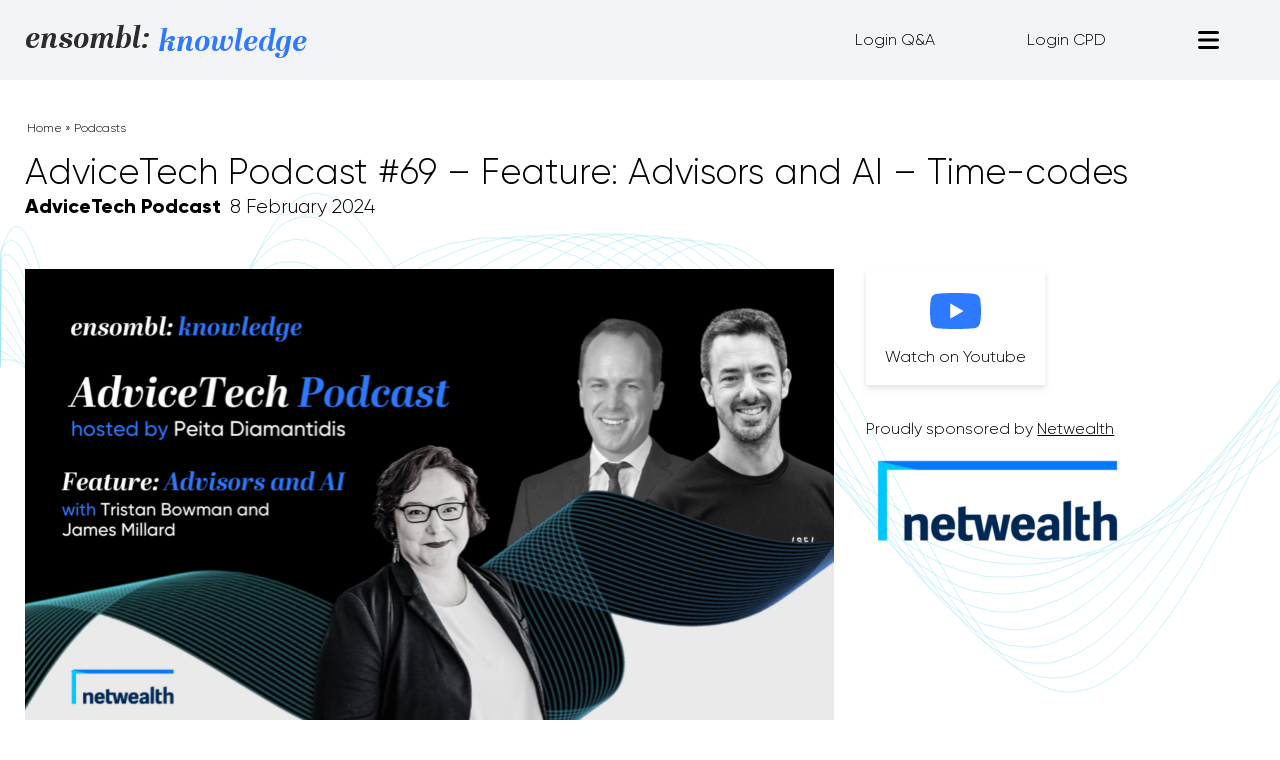

--- FILE ---
content_type: text/html; charset=UTF-8
request_url: https://ensombl.com/podcasts/advicetech69-timecodes/
body_size: 17435
content:
<!doctype html>
<html lang="en-AU">
  <head>
    <meta charset="utf-8">
    <meta name="viewport" content="width=device-width, initial-scale=1">
    <!-- Page Loader -->
    <style>
      body.loading {opacity: 0;}
    </style>
    <!-- End Page Loader -->
    <meta name='robots' content='index, follow, max-image-preview:large, max-snippet:-1, max-video-preview:-1' />

<!-- Google Tag Manager for WordPress by gtm4wp.com -->
<script data-cfasync="false" data-pagespeed-no-defer>
	var gtm4wp_datalayer_name = "dataLayer";
	var dataLayer = dataLayer || [];
</script>
<!-- End Google Tag Manager for WordPress by gtm4wp.com -->
	<!-- This site is optimized with the Yoast SEO plugin v20.5 - https://yoast.com/wordpress/plugins/seo/ -->
	<title>AdviceTech Podcast #69 - Feature: Advisors and AI - Time-codes - Ensombl Events</title>
	<link rel="canonical" href="https://ensombl.com/podcasts/advicetech69-timecodes/" />
	<meta property="og:locale" content="en_US" />
	<meta property="og:type" content="article" />
	<meta property="og:title" content="AdviceTech Podcast #69 - Feature: Advisors and AI - Time-codes - Ensombl Events" />
	<meta property="og:description" content="In this episode, Peita is joined by James Millard, Head Coach and Advisor at Sufficient Funds, and Tristan &hellip;" />
	<meta property="og:url" content="https://ensombl.com/podcasts/advicetech69-timecodes/" />
	<meta property="og:site_name" content="Ensombl Events" />
	<meta property="article:modified_time" content="2024-02-08T12:27:44+00:00" />
	<meta property="og:image" content="https://ensombl.com/app/uploads/2024/02/AdviceTech-Podcast-69-Advisors-and-AI.png" />
	<meta property="og:image:width" content="1280" />
	<meta property="og:image:height" content="720" />
	<meta property="og:image:type" content="image/png" />
	<meta name="twitter:card" content="summary_large_image" />
	<meta name="twitter:image" content="https://ensombl.com/app/uploads/2024/02/AdviceTech-Podcast-69-Advisors-and-AI.png" />
	<meta name="twitter:label1" content="Est. reading time" />
	<meta name="twitter:data1" content="1 minute" />
	<script type="application/ld+json" class="yoast-schema-graph">{"@context":"https://schema.org","@graph":[{"@type":"WebPage","@id":"https://ensombl.com/podcasts/advicetech69-timecodes/","url":"https://ensombl.com/podcasts/advicetech69-timecodes/","name":"AdviceTech Podcast #69 - Feature: Advisors and AI - Time-codes - Ensombl Events","isPartOf":{"@id":"https://ensombl.com/#website"},"datePublished":"2024-02-08T12:27:43+00:00","dateModified":"2024-02-08T12:27:44+00:00","breadcrumb":{"@id":"https://ensombl.com/podcasts/advicetech69-timecodes/#breadcrumb"},"inLanguage":"en-AU","potentialAction":[{"@type":"ReadAction","target":["https://ensombl.com/podcasts/advicetech69-timecodes/"]}]},{"@type":"BreadcrumbList","@id":"https://ensombl.com/podcasts/advicetech69-timecodes/#breadcrumb","itemListElement":[{"@type":"ListItem","position":1,"name":"Home","item":"https://ensombl.com/"},{"@type":"ListItem","position":2,"name":"AdviceTech Podcast #69 &#8211; Feature: Advisors and AI &#8211; Time-codes"}]},{"@type":"WebSite","@id":"https://ensombl.com/#website","url":"https://ensombl.com/","name":"Ensombl Events","description":"","potentialAction":[{"@type":"SearchAction","target":{"@type":"EntryPoint","urlTemplate":"https://ensombl.com/?s={search_term_string}"},"query-input":"required name=search_term_string"}],"inLanguage":"en-AU"}]}</script>
	<!-- / Yoast SEO plugin. -->


<script>
window._wpemojiSettings = {"baseUrl":"https:\/\/s.w.org\/images\/core\/emoji\/14.0.0\/72x72\/","ext":".png","svgUrl":"https:\/\/s.w.org\/images\/core\/emoji\/14.0.0\/svg\/","svgExt":".svg","source":{"concatemoji":"https:\/\/ensombl.com\/wp\/wp-includes\/js\/wp-emoji-release.min.js?ver=6.1.1"}};
/*! This file is auto-generated */
!function(e,a,t){var n,r,o,i=a.createElement("canvas"),p=i.getContext&&i.getContext("2d");function s(e,t){var a=String.fromCharCode,e=(p.clearRect(0,0,i.width,i.height),p.fillText(a.apply(this,e),0,0),i.toDataURL());return p.clearRect(0,0,i.width,i.height),p.fillText(a.apply(this,t),0,0),e===i.toDataURL()}function c(e){var t=a.createElement("script");t.src=e,t.defer=t.type="text/javascript",a.getElementsByTagName("head")[0].appendChild(t)}for(o=Array("flag","emoji"),t.supports={everything:!0,everythingExceptFlag:!0},r=0;r<o.length;r++)t.supports[o[r]]=function(e){if(p&&p.fillText)switch(p.textBaseline="top",p.font="600 32px Arial",e){case"flag":return s([127987,65039,8205,9895,65039],[127987,65039,8203,9895,65039])?!1:!s([55356,56826,55356,56819],[55356,56826,8203,55356,56819])&&!s([55356,57332,56128,56423,56128,56418,56128,56421,56128,56430,56128,56423,56128,56447],[55356,57332,8203,56128,56423,8203,56128,56418,8203,56128,56421,8203,56128,56430,8203,56128,56423,8203,56128,56447]);case"emoji":return!s([129777,127995,8205,129778,127999],[129777,127995,8203,129778,127999])}return!1}(o[r]),t.supports.everything=t.supports.everything&&t.supports[o[r]],"flag"!==o[r]&&(t.supports.everythingExceptFlag=t.supports.everythingExceptFlag&&t.supports[o[r]]);t.supports.everythingExceptFlag=t.supports.everythingExceptFlag&&!t.supports.flag,t.DOMReady=!1,t.readyCallback=function(){t.DOMReady=!0},t.supports.everything||(n=function(){t.readyCallback()},a.addEventListener?(a.addEventListener("DOMContentLoaded",n,!1),e.addEventListener("load",n,!1)):(e.attachEvent("onload",n),a.attachEvent("onreadystatechange",function(){"complete"===a.readyState&&t.readyCallback()})),(e=t.source||{}).concatemoji?c(e.concatemoji):e.wpemoji&&e.twemoji&&(c(e.twemoji),c(e.wpemoji)))}(window,document,window._wpemojiSettings);
</script>
<style>
img.wp-smiley,
img.emoji {
	display: inline !important;
	border: none !important;
	box-shadow: none !important;
	height: 1em !important;
	width: 1em !important;
	margin: 0 0.07em !important;
	vertical-align: -0.1em !important;
	background: none !important;
	padding: 0 !important;
}
</style>
	<link rel='stylesheet' id='wp-block-library-css' href='https://ensombl.com/wp/wp-includes/css/dist/block-library/style.min.css?ver=6.1.1' media='all' />
<style id='global-styles-inline-css'>
body{--wp--preset--color--black: #000000;--wp--preset--color--cyan-bluish-gray: #abb8c3;--wp--preset--color--white: #ffffff;--wp--preset--color--pale-pink: #f78da7;--wp--preset--color--vivid-red: #cf2e2e;--wp--preset--color--luminous-vivid-orange: #ff6900;--wp--preset--color--luminous-vivid-amber: #fcb900;--wp--preset--color--light-green-cyan: #7bdcb5;--wp--preset--color--vivid-green-cyan: #00d084;--wp--preset--color--pale-cyan-blue: #8ed1fc;--wp--preset--color--vivid-cyan-blue: #0693e3;--wp--preset--color--vivid-purple: #9b51e0;--wp--preset--color--transparent: transparent;--wp--preset--color--current: currentcolor;--wp--preset--color--light-blue: #57c7d9;--wp--preset--color--off-black: #2b2b2b;--wp--preset--color--green: #00b098;--wp--preset--color--lime: #d3df4e;--wp--preset--color--blue: #2e7aff;--wp--preset--color--light-grey: #ebebec;--wp--preset--color--grey: #454545;--wp--preset--color--dark-grey: #5d5d5d;--wp--preset--color--header-grey: #f3f4f7;--wp--preset--gradient--vivid-cyan-blue-to-vivid-purple: linear-gradient(135deg,rgba(6,147,227,1) 0%,rgb(155,81,224) 100%);--wp--preset--gradient--light-green-cyan-to-vivid-green-cyan: linear-gradient(135deg,rgb(122,220,180) 0%,rgb(0,208,130) 100%);--wp--preset--gradient--luminous-vivid-amber-to-luminous-vivid-orange: linear-gradient(135deg,rgba(252,185,0,1) 0%,rgba(255,105,0,1) 100%);--wp--preset--gradient--luminous-vivid-orange-to-vivid-red: linear-gradient(135deg,rgba(255,105,0,1) 0%,rgb(207,46,46) 100%);--wp--preset--gradient--very-light-gray-to-cyan-bluish-gray: linear-gradient(135deg,rgb(238,238,238) 0%,rgb(169,184,195) 100%);--wp--preset--gradient--cool-to-warm-spectrum: linear-gradient(135deg,rgb(74,234,220) 0%,rgb(151,120,209) 20%,rgb(207,42,186) 40%,rgb(238,44,130) 60%,rgb(251,105,98) 80%,rgb(254,248,76) 100%);--wp--preset--gradient--blush-light-purple: linear-gradient(135deg,rgb(255,206,236) 0%,rgb(152,150,240) 100%);--wp--preset--gradient--blush-bordeaux: linear-gradient(135deg,rgb(254,205,165) 0%,rgb(254,45,45) 50%,rgb(107,0,62) 100%);--wp--preset--gradient--luminous-dusk: linear-gradient(135deg,rgb(255,203,112) 0%,rgb(199,81,192) 50%,rgb(65,88,208) 100%);--wp--preset--gradient--pale-ocean: linear-gradient(135deg,rgb(255,245,203) 0%,rgb(182,227,212) 50%,rgb(51,167,181) 100%);--wp--preset--gradient--electric-grass: linear-gradient(135deg,rgb(202,248,128) 0%,rgb(113,206,126) 100%);--wp--preset--gradient--midnight: linear-gradient(135deg,rgb(2,3,129) 0%,rgb(40,116,252) 100%);--wp--preset--duotone--dark-grayscale: url('#wp-duotone-dark-grayscale');--wp--preset--duotone--grayscale: url('#wp-duotone-grayscale');--wp--preset--duotone--purple-yellow: url('#wp-duotone-purple-yellow');--wp--preset--duotone--blue-red: url('#wp-duotone-blue-red');--wp--preset--duotone--midnight: url('#wp-duotone-midnight');--wp--preset--duotone--magenta-yellow: url('#wp-duotone-magenta-yellow');--wp--preset--duotone--purple-green: url('#wp-duotone-purple-green');--wp--preset--duotone--blue-orange: url('#wp-duotone-blue-orange');--wp--preset--font-size--small: 13px;--wp--preset--font-size--medium: 20px;--wp--preset--font-size--large: 36px;--wp--preset--font-size--x-large: 42px;--wp--preset--font-size--xs: 0.75rem;--wp--preset--font-size--sm: 0.875rem;--wp--preset--font-size--base: 1rem;--wp--preset--font-size--lg: 1.125rem;--wp--preset--font-size--xl: 1.25rem;--wp--preset--font-size--2-xl: 1.5rem;--wp--preset--font-size--3-xl: 1.875rem;--wp--preset--font-size--4-xl: 2.25rem;--wp--preset--font-size--5-xl: 3rem;--wp--preset--font-size--6-xl: 3.75rem;--wp--preset--font-size--7-xl: 4.5rem;--wp--preset--font-size--8-xl: 6rem;--wp--preset--font-size--9-xl: 8rem;--wp--preset--font-family--sans: Gilroy,sans-serif;--wp--preset--font-family--display: AbrilDisplay,serif;--wp--preset--font-family--ensombl: Ensombl Font,serif;--wp--preset--spacing--20: 0.44rem;--wp--preset--spacing--30: 0.67rem;--wp--preset--spacing--40: 1rem;--wp--preset--spacing--50: 1.5rem;--wp--preset--spacing--60: 2.25rem;--wp--preset--spacing--70: 3.38rem;--wp--preset--spacing--80: 5.06rem;}body { margin: 0; }.wp-site-blocks > .alignleft { float: left; margin-right: 2em; }.wp-site-blocks > .alignright { float: right; margin-left: 2em; }.wp-site-blocks > .aligncenter { justify-content: center; margin-left: auto; margin-right: auto; }:where(.is-layout-flex){gap: 0.5em;}body .is-layout-flow > .alignleft{float: left;margin-inline-start: 0;margin-inline-end: 2em;}body .is-layout-flow > .alignright{float: right;margin-inline-start: 2em;margin-inline-end: 0;}body .is-layout-flow > .aligncenter{margin-left: auto !important;margin-right: auto !important;}body .is-layout-constrained > .alignleft{float: left;margin-inline-start: 0;margin-inline-end: 2em;}body .is-layout-constrained > .alignright{float: right;margin-inline-start: 2em;margin-inline-end: 0;}body .is-layout-constrained > .aligncenter{margin-left: auto !important;margin-right: auto !important;}body .is-layout-constrained > :where(:not(.alignleft):not(.alignright):not(.alignfull)){max-width: var(--wp--style--global--content-size);margin-left: auto !important;margin-right: auto !important;}body .is-layout-constrained > .alignwide{max-width: var(--wp--style--global--wide-size);}body .is-layout-flex{display: flex;}body .is-layout-flex{flex-wrap: wrap;align-items: center;}body .is-layout-flex > *{margin: 0;}body{padding-top: 0px;padding-right: 0px;padding-bottom: 0px;padding-left: 0px;}a:where(:not(.wp-element-button)){text-decoration: underline;}.wp-element-button, .wp-block-button__link{background-color: #32373c;border-width: 0;color: #fff;font-family: inherit;font-size: inherit;line-height: inherit;padding: calc(0.667em + 2px) calc(1.333em + 2px);text-decoration: none;}.has-black-color{color: var(--wp--preset--color--black) !important;}.has-cyan-bluish-gray-color{color: var(--wp--preset--color--cyan-bluish-gray) !important;}.has-white-color{color: var(--wp--preset--color--white) !important;}.has-pale-pink-color{color: var(--wp--preset--color--pale-pink) !important;}.has-vivid-red-color{color: var(--wp--preset--color--vivid-red) !important;}.has-luminous-vivid-orange-color{color: var(--wp--preset--color--luminous-vivid-orange) !important;}.has-luminous-vivid-amber-color{color: var(--wp--preset--color--luminous-vivid-amber) !important;}.has-light-green-cyan-color{color: var(--wp--preset--color--light-green-cyan) !important;}.has-vivid-green-cyan-color{color: var(--wp--preset--color--vivid-green-cyan) !important;}.has-pale-cyan-blue-color{color: var(--wp--preset--color--pale-cyan-blue) !important;}.has-vivid-cyan-blue-color{color: var(--wp--preset--color--vivid-cyan-blue) !important;}.has-vivid-purple-color{color: var(--wp--preset--color--vivid-purple) !important;}.has-transparent-color{color: var(--wp--preset--color--transparent) !important;}.has-current-color{color: var(--wp--preset--color--current) !important;}.has-light-blue-color{color: var(--wp--preset--color--light-blue) !important;}.has-off-black-color{color: var(--wp--preset--color--off-black) !important;}.has-green-color{color: var(--wp--preset--color--green) !important;}.has-lime-color{color: var(--wp--preset--color--lime) !important;}.has-blue-color{color: var(--wp--preset--color--blue) !important;}.has-light-grey-color{color: var(--wp--preset--color--light-grey) !important;}.has-grey-color{color: var(--wp--preset--color--grey) !important;}.has-dark-grey-color{color: var(--wp--preset--color--dark-grey) !important;}.has-header-grey-color{color: var(--wp--preset--color--header-grey) !important;}.has-black-background-color{background-color: var(--wp--preset--color--black) !important;}.has-cyan-bluish-gray-background-color{background-color: var(--wp--preset--color--cyan-bluish-gray) !important;}.has-white-background-color{background-color: var(--wp--preset--color--white) !important;}.has-pale-pink-background-color{background-color: var(--wp--preset--color--pale-pink) !important;}.has-vivid-red-background-color{background-color: var(--wp--preset--color--vivid-red) !important;}.has-luminous-vivid-orange-background-color{background-color: var(--wp--preset--color--luminous-vivid-orange) !important;}.has-luminous-vivid-amber-background-color{background-color: var(--wp--preset--color--luminous-vivid-amber) !important;}.has-light-green-cyan-background-color{background-color: var(--wp--preset--color--light-green-cyan) !important;}.has-vivid-green-cyan-background-color{background-color: var(--wp--preset--color--vivid-green-cyan) !important;}.has-pale-cyan-blue-background-color{background-color: var(--wp--preset--color--pale-cyan-blue) !important;}.has-vivid-cyan-blue-background-color{background-color: var(--wp--preset--color--vivid-cyan-blue) !important;}.has-vivid-purple-background-color{background-color: var(--wp--preset--color--vivid-purple) !important;}.has-transparent-background-color{background-color: var(--wp--preset--color--transparent) !important;}.has-current-background-color{background-color: var(--wp--preset--color--current) !important;}.has-light-blue-background-color{background-color: var(--wp--preset--color--light-blue) !important;}.has-off-black-background-color{background-color: var(--wp--preset--color--off-black) !important;}.has-green-background-color{background-color: var(--wp--preset--color--green) !important;}.has-lime-background-color{background-color: var(--wp--preset--color--lime) !important;}.has-blue-background-color{background-color: var(--wp--preset--color--blue) !important;}.has-light-grey-background-color{background-color: var(--wp--preset--color--light-grey) !important;}.has-grey-background-color{background-color: var(--wp--preset--color--grey) !important;}.has-dark-grey-background-color{background-color: var(--wp--preset--color--dark-grey) !important;}.has-header-grey-background-color{background-color: var(--wp--preset--color--header-grey) !important;}.has-black-border-color{border-color: var(--wp--preset--color--black) !important;}.has-cyan-bluish-gray-border-color{border-color: var(--wp--preset--color--cyan-bluish-gray) !important;}.has-white-border-color{border-color: var(--wp--preset--color--white) !important;}.has-pale-pink-border-color{border-color: var(--wp--preset--color--pale-pink) !important;}.has-vivid-red-border-color{border-color: var(--wp--preset--color--vivid-red) !important;}.has-luminous-vivid-orange-border-color{border-color: var(--wp--preset--color--luminous-vivid-orange) !important;}.has-luminous-vivid-amber-border-color{border-color: var(--wp--preset--color--luminous-vivid-amber) !important;}.has-light-green-cyan-border-color{border-color: var(--wp--preset--color--light-green-cyan) !important;}.has-vivid-green-cyan-border-color{border-color: var(--wp--preset--color--vivid-green-cyan) !important;}.has-pale-cyan-blue-border-color{border-color: var(--wp--preset--color--pale-cyan-blue) !important;}.has-vivid-cyan-blue-border-color{border-color: var(--wp--preset--color--vivid-cyan-blue) !important;}.has-vivid-purple-border-color{border-color: var(--wp--preset--color--vivid-purple) !important;}.has-transparent-border-color{border-color: var(--wp--preset--color--transparent) !important;}.has-current-border-color{border-color: var(--wp--preset--color--current) !important;}.has-light-blue-border-color{border-color: var(--wp--preset--color--light-blue) !important;}.has-off-black-border-color{border-color: var(--wp--preset--color--off-black) !important;}.has-green-border-color{border-color: var(--wp--preset--color--green) !important;}.has-lime-border-color{border-color: var(--wp--preset--color--lime) !important;}.has-blue-border-color{border-color: var(--wp--preset--color--blue) !important;}.has-light-grey-border-color{border-color: var(--wp--preset--color--light-grey) !important;}.has-grey-border-color{border-color: var(--wp--preset--color--grey) !important;}.has-dark-grey-border-color{border-color: var(--wp--preset--color--dark-grey) !important;}.has-header-grey-border-color{border-color: var(--wp--preset--color--header-grey) !important;}.has-vivid-cyan-blue-to-vivid-purple-gradient-background{background: var(--wp--preset--gradient--vivid-cyan-blue-to-vivid-purple) !important;}.has-light-green-cyan-to-vivid-green-cyan-gradient-background{background: var(--wp--preset--gradient--light-green-cyan-to-vivid-green-cyan) !important;}.has-luminous-vivid-amber-to-luminous-vivid-orange-gradient-background{background: var(--wp--preset--gradient--luminous-vivid-amber-to-luminous-vivid-orange) !important;}.has-luminous-vivid-orange-to-vivid-red-gradient-background{background: var(--wp--preset--gradient--luminous-vivid-orange-to-vivid-red) !important;}.has-very-light-gray-to-cyan-bluish-gray-gradient-background{background: var(--wp--preset--gradient--very-light-gray-to-cyan-bluish-gray) !important;}.has-cool-to-warm-spectrum-gradient-background{background: var(--wp--preset--gradient--cool-to-warm-spectrum) !important;}.has-blush-light-purple-gradient-background{background: var(--wp--preset--gradient--blush-light-purple) !important;}.has-blush-bordeaux-gradient-background{background: var(--wp--preset--gradient--blush-bordeaux) !important;}.has-luminous-dusk-gradient-background{background: var(--wp--preset--gradient--luminous-dusk) !important;}.has-pale-ocean-gradient-background{background: var(--wp--preset--gradient--pale-ocean) !important;}.has-electric-grass-gradient-background{background: var(--wp--preset--gradient--electric-grass) !important;}.has-midnight-gradient-background{background: var(--wp--preset--gradient--midnight) !important;}.has-small-font-size{font-size: var(--wp--preset--font-size--small) !important;}.has-medium-font-size{font-size: var(--wp--preset--font-size--medium) !important;}.has-large-font-size{font-size: var(--wp--preset--font-size--large) !important;}.has-x-large-font-size{font-size: var(--wp--preset--font-size--x-large) !important;}.has-xs-font-size{font-size: var(--wp--preset--font-size--xs) !important;}.has-sm-font-size{font-size: var(--wp--preset--font-size--sm) !important;}.has-base-font-size{font-size: var(--wp--preset--font-size--base) !important;}.has-lg-font-size{font-size: var(--wp--preset--font-size--lg) !important;}.has-xl-font-size{font-size: var(--wp--preset--font-size--xl) !important;}.has-2-xl-font-size{font-size: var(--wp--preset--font-size--2-xl) !important;}.has-3-xl-font-size{font-size: var(--wp--preset--font-size--3-xl) !important;}.has-4-xl-font-size{font-size: var(--wp--preset--font-size--4-xl) !important;}.has-5-xl-font-size{font-size: var(--wp--preset--font-size--5-xl) !important;}.has-6-xl-font-size{font-size: var(--wp--preset--font-size--6-xl) !important;}.has-7-xl-font-size{font-size: var(--wp--preset--font-size--7-xl) !important;}.has-8-xl-font-size{font-size: var(--wp--preset--font-size--8-xl) !important;}.has-9-xl-font-size{font-size: var(--wp--preset--font-size--9-xl) !important;}.has-sans-font-family{font-family: var(--wp--preset--font-family--sans) !important;}.has-display-font-family{font-family: var(--wp--preset--font-family--display) !important;}.has-ensombl-font-family{font-family: var(--wp--preset--font-family--ensombl) !important;}
.wp-block-navigation a:where(:not(.wp-element-button)){color: inherit;}
:where(.wp-block-columns.is-layout-flex){gap: 2em;}
.wp-block-pullquote{font-size: 1.5em;line-height: 1.6;}
</style>
<link rel='stylesheet' id='contact-form-7-css' href='https://ensombl.com/app/plugins/contact-form-7/includes/css/styles.css?ver=5.7.5.1' media='all' />
<link rel='stylesheet' id='app/0-css' href='https://ensombl.com/app/themes/ensombl/public/css/app.30cc2a.css' media='all' />
<script src='https://ensombl.com/wp/wp-includes/js/jquery/jquery.min.js?ver=3.6.1' id='jquery-core-js'></script>
<script src='https://ensombl.com/wp/wp-includes/js/jquery/jquery-migrate.min.js?ver=3.3.2' id='jquery-migrate-js'></script>
<link rel="https://api.w.org/" href="https://ensombl.com/wp-json/" /><link rel="alternate" type="application/json" href="https://ensombl.com/wp-json/wp/v2/podcasts/612105" /><link rel="EditURI" type="application/rsd+xml" title="RSD" href="https://ensombl.com/wp/xmlrpc.php?rsd" />
<link rel="wlwmanifest" type="application/wlwmanifest+xml" href="https://ensombl.com/wp/wp-includes/wlwmanifest.xml" />
<meta name="generator" content="WordPress 6.1.1" />
<link rel='shortlink' href='https://ensombl.com/?p=612105' />
<link rel="alternate" type="application/json+oembed" href="https://ensombl.com/wp-json/oembed/1.0/embed?url=https%3A%2F%2Fensombl.com%2Fpodcasts%2Fadvicetech69-timecodes%2F" />
<link rel="alternate" type="text/xml+oembed" href="https://ensombl.com/wp-json/oembed/1.0/embed?url=https%3A%2F%2Fensombl.com%2Fpodcasts%2Fadvicetech69-timecodes%2F&#038;format=xml" />

<script type='text/javascript' src='https://ensombl.com/app/uploads/winp-css-js/612014.js?ver=1713135555'></script>

<script type='text/javascript' src='https://ensombl.com/app/uploads/winp-css-js/612012.js?ver=1713135558'></script>

<script type='text/javascript' src='https://ensombl.com/app/uploads/winp-css-js/612010.js?ver=1706587976'></script>

<script type='text/javascript' src='https://ensombl.com/app/uploads/winp-css-js/611355.js?ver=1702342029'></script>

<link rel='stylesheet' id='605904-css'  href='https://ensombl.com/app/uploads/winp-css-js/605904.css?ver=1686701393' type='text/css' media='all' />
<!-- Google tag (gtag.js) -->
<script async src="https://www.googletagmanager.com/gtag/js?id=G-8E2WQP406H"></script>
<script>
  window.dataLayer = window.dataLayer || [];
  function gtag(){dataLayer.push(arguments);}
  gtag('js', new Date());

  gtag('config', 'G-8E2WQP406H');
</script>
<!-- Google Tag Manager for WordPress by gtm4wp.com -->
<!-- GTM Container placement set to automatic -->
<script data-cfasync="false" data-pagespeed-no-defer type="text/javascript">
	var dataLayer_content = {"pagePostType":"podcasts","pagePostType2":"single-podcasts","pagePostAuthor":"Kieran"};
	dataLayer.push( dataLayer_content );
</script>
<script data-cfasync="false">
(function(w,d,s,l,i){w[l]=w[l]||[];w[l].push({'gtm.start':
new Date().getTime(),event:'gtm.js'});var f=d.getElementsByTagName(s)[0],
j=d.createElement(s),dl=l!='dataLayer'?'&l='+l:'';j.async=true;j.src=
'//www.googletagmanager.com/gtm.'+'js?id='+i+dl;f.parentNode.insertBefore(j,f);
})(window,document,'script','dataLayer','GTM-K5HHQ98');
</script>
<!-- End Google Tag Manager -->
<!-- End Google Tag Manager for WordPress by gtm4wp.com --><meta name="bmi-version" content="1.2.8" /><meta name="generator" content="Elementor 3.12.1; features: a11y_improvements, additional_custom_breakpoints; settings: css_print_method-external, google_font-enabled, font_display-swap">
<link rel="icon" href="https://ensombl.com/app/uploads/2023/03/cropped-Copy_of_Ensombl_Logo-32x32.png" sizes="32x32" />
<link rel="icon" href="https://ensombl.com/app/uploads/2023/03/cropped-Copy_of_Ensombl_Logo-192x192.png" sizes="192x192" />
<link rel="apple-touch-icon" href="https://ensombl.com/app/uploads/2023/03/cropped-Copy_of_Ensombl_Logo-180x180.png" />
<meta name="msapplication-TileImage" content="https://ensombl.com/app/uploads/2023/03/cropped-Copy_of_Ensombl_Logo-270x270.png" />
		<style id="wp-custom-css">
			
@font-face {
  font-family: 'Ensombl Font';
  src: url('https://ensombl.com/app/uploads/2023/11/Ensomblfont-Regular.woff') format('woff'),
       url('https://ensombl.com/app/uploads/2023/11/Ensomblfont-Regular.woff2') format('woff2'),
       url('https://ensombl.com/app/uploads/2023/11/Ensomblfont-Regular.ttf') format('truetype');
  font-style: normal !important;
}





.container {
	font-variant-ligatures: none;
}

.font-display {
    font-family: Ensombl Font,serif !important;
}

li.menu-item-has-children > a {
    font-family: Ensombl Font,serif;
}


body {
    --wp--preset--font-family--display: Ensombl Font,serif;
}

/* .md:col-span-2.default-styling {
	width: 90vw !important;
} */
@media only screen and (max-width: 500px) {
  /* For tablets: */
  .md\:col-span-2.default-styling {
		width: 90vw !important;
	}
}

/* CDP menu - book a demo - border */
li.book-demo-cpd {
    border: #2b2b2b 1px solid;
    border-radius: 6px;
}

/* footer items - start*/

li.twitter.menu-item.menu-item-type-custom.menu-item-object-custom.menu-item-577099{
    background-image: url('https://ensombl.com/app/uploads/2025/02/x-logo-twitter.svg') !important;
  
}

/* footer items - end*/

/* header menu - start*/

@media (min-width: 768px) {
    .md\:h-32 {
        height: 5.5rem !important;
    }
}

/* header menu - end*/
/* removing of bread crumbs and change color start */

.elementor-page-623731 #crumbs{
    display: none;
}


.elementor-page-625988
.page-header{
    display: none;
}  

.elementor-page-623731
.page-header{
    display: none;
}  

.elementor-page-623185
.page-header{
    display: none;
}  

.elementor-page-621886
.page-header{
    display: none;
} 

.elementor-page-624323
.page-header{
    display: none;
} 


/* waw website */
.elementor-page-626988
.page-header{
    display: none;
} 
/* qanda under cons website */
.elementor-page-627012
.page-header{
    display: none;
} 

/* CPD */
.elementor-page-627200
.page-header{
    display: none;
} 
/* POST-ALPD*/
.elementor-page-632598
.page-header,
.elementor-page-632339
.page-header,
.elementor-page-631995
.page-header,
.elementor-page-628861
.page-header{
    display: none;
} 


/* journey 1 */
.elementor-page-633644 .page-header,
.elementor-page-633123 .page-header,
.elementor-page-631462 .page-header,
.elementor-page-631024 .page-header,
.elementor-page-628111 .page-header,
.elementor-page-630212 .page-header,
.elementor-page-630202 .page-header,
.elementor-page-629877 .page-header,
.elementor-page-629852 .page-header,
.elementor-page-629635 .page-header,
.elementor-page-629732 .page-header,
.elementor-page-629191 .page-header,
.elementor-page-629222 .page-header,
.elementor-page-629227 .page-header,
.elementor-page-629207 .page-header, 
.elementor-page-629382 .page-header,
.elementor-page-629104 .page-header{
    display: none;
} 


body.elementor-page-628111 #app > div {
    display: block !important;
}

.elementor-page-622747 #main{
    background-color: #F3F4F7;
	 
}

.elementor-page-621886 main#main {
background-color:#F3F4F7;
}
/* podcast Edit */
.page-id-577194 span.block.p-5 {
    background-color: #203649 !important;
}
.page-id-577194	img.attachment-series-thumb.size-series-thumb {
    width: 100%;
}

.page-id-577194 a[href="https://ensombl.com/series/south-africa/"] {
  display: none;
}

 /* podcast Edit hide Africa */

/* podcast Edit end */

/* removing of bread crumbs and change color end */


/* General styling for the slider images */

/* .first-screen img,
.middle-screen img,
.last-screen img{
    border-radius: 25px;
}
 */


/* original note -moz-transition: opacity .025s ease-out; */
.first-screen{
    opacity: 1;
    -moz-transition: opacity .50s ease-out;
    -webkit-transition: opacity .50s ease-out;
    transition: opacity .50s ease-out;
}

.middle-screen,
.last-screen{
    opacity: 0;
    -moz-transition: opacity .50s ease-out;
    -webkit-transition: opacity .50s ease-out;
    transition: opacity .50s ease-out;
}

.elementor-sticky--active.middle-screen,
.elementor-sticky--active.last-screen{
    opacity: 1 !important;
}
	
/* Sticky - effects offset behavior once it's reached */

.elementor-sticky--effects.first-screen,
.elementor-sticky--effects.middle-screen{
    opacity: 0 !important;
}
/* Default styles for .invest1 to .invest22 */
.engine60 .default-styling, .engine59 .default-styling, .engine58 .default-styling, .engine57 .default-styling,
.invest1 .default-styling, .invest2 .default-styling, .invest3 .default-styling, .invest4 .default-styling, 
.invest5 .default-styling, .invest6 .default-styling, .invest7 .default-styling, .invest8 .default-styling, 
.invest9 .default-styling, .invest10 .default-styling, .invest11 .default-styling, .invest12 .default-styling, 
.invest13 .default-styling, .invest14 .default-styling, .invest15 .default-styling, .invest16 .default-styling, 
.invest17 .default-styling, .invest18 .default-styling, .invest19 .default-styling, .invest20 .default-styling, 
.invest21 .default-styling, .invest22 .default-styling {
  margin-top: -160px;
}

/* Mobile view (max-width: 600px) */
@media only screen and (max-width: 600px) {
.engine60 .default-styling,.engine59 .default-styling, .engine58 .default-styling, .engine57 .default-styling,
  .invest1 .default-styling, .invest2 .default-styling, .invest3 .default-styling, .invest4 .default-styling, 
  .invest5 .default-styling, .invest6 .default-styling, .invest7 .default-styling, .invest8 .default-styling, 
  .invest9 .default-styling, .invest10 .default-styling, .invest11 .default-styling, .invest12 .default-styling, 
  .invest13 .default-styling, .invest14 .default-styling, .invest15 .default-styling, .invest16 .default-styling, 
  .invest17 .default-styling, .invest18 .default-styling, .invest19 .default-styling, .invest20 .default-styling, 
  .invest21 .default-styling, .invest22 .default-styling {
    margin-top: -40px !important;
  }
}

/* articles page */
a.block.drop-shadow-md.transition-shadow.hover\:drop-shadow-lg.bg-light-grey.text-white.p-8.py-16.bg-cover.bg-no-repeat.bg-center {
    background-position-y: 12%;
}
/* end article page */

/* podcast page */
@media (min-width: 1024px) {
    .lg\:grid-cols-3 {
        grid-template-columns: repeat(4, minmax(0, 1fr));
    }

.grid.gap-8.lg\:grid-cols-3.sm\:grid-cols-2.grid-cols-1.grid-cols-1.pt-4 {gap: 0.5rem;
}
}

/*end podcast page */

/* payment journey 2 prof and prov */

#prof-prov-button span.elementor-button-content-wrapper {
    opacity: 50%;
}

#prov-prof-button span.elementor-button-content-wrapper {
    opacity: 50%;
}

/* this is the side bar positioning for article fix */
.postid-631927 .md\:col-span-3 {
    grid-column: span 1/span 1 !important;
	}

/* Only this post special Articles */

@media (max-width: 768px) {
  body.postid-632951 .items-start {
    flex-direction: column; /* stack on mobile */
  }

  /* Swap order on mobile — make sure these two are direct children of .items-start */
  body.postid-632951 .items-start .top-0 {
    order: 2 !important;
  }
  body.postid-632951 .items-start .default-styling {
    order: 1;
  }
	
}

@media (max-width: 768px) {
 body.postid-632951 .max-w-3xl.mx-auto.my-20.xl\:text-5xl.lg\:text-4xl.text-3xl.text-center.font-display {
  display: none !important;
}
}

/* Only this post special Articles */

/* events page hero mobile  */
.font-transform2XX {
    color: #2b2b2b;
    font-family: "Gilroy Extra Bold", Sans-serif;
}

/* this is for event page adjustment */
.zfFormHeader .formHeaderInside {
    display: none !important;
}

.zfFormHeader.formHeaderInside {
    display: none !important;
}
/* event page end */





		</style>
		<style id="wpforms-css-vars-root">
				:root {
					--wpforms-field-border-radius: 3px;
--wpforms-field-background-color: #ffffff;
--wpforms-field-border-color: rgba( 0, 0, 0, 0.25 );
--wpforms-field-text-color: rgba( 0, 0, 0, 0.7 );
--wpforms-label-color: rgba( 0, 0, 0, 0.85 );
--wpforms-label-sublabel-color: rgba( 0, 0, 0, 0.55 );
--wpforms-label-error-color: #d63637;
--wpforms-button-border-radius: 3px;
--wpforms-button-background-color: #066aab;
--wpforms-button-text-color: #ffffff;
--wpforms-field-size-input-height: 43px;
--wpforms-field-size-input-spacing: 15px;
--wpforms-field-size-font-size: 16px;
--wpforms-field-size-line-height: 19px;
--wpforms-field-size-padding-h: 14px;
--wpforms-field-size-checkbox-size: 16px;
--wpforms-field-size-sublabel-spacing: 5px;
--wpforms-field-size-icon-size: 1;
--wpforms-label-size-font-size: 16px;
--wpforms-label-size-line-height: 19px;
--wpforms-label-size-sublabel-font-size: 14px;
--wpforms-label-size-sublabel-line-height: 17px;
--wpforms-button-size-font-size: 17px;
--wpforms-button-size-height: 41px;
--wpforms-button-size-padding-h: 15px;
--wpforms-button-size-margin-top: 10px;

				}
			</style>  </head>

  <body class="podcasts-template-default single single-podcasts postid-612105 wp-embed-responsive loading bg-cover overflow-x-hidden relative advicetech69-timecodes elementor-default elementor-kit-15">
    <canvas class="absolute inset-0 -z-50" id="canvas" data-colour="#9BE6F2"></canvas>
    <svg xmlns="http://www.w3.org/2000/svg" viewBox="0 0 0 0" width="0" height="0" focusable="false" role="none" style="visibility: hidden; position: absolute; left: -9999px; overflow: hidden;" ><defs><filter id="wp-duotone-dark-grayscale"><feColorMatrix color-interpolation-filters="sRGB" type="matrix" values=" .299 .587 .114 0 0 .299 .587 .114 0 0 .299 .587 .114 0 0 .299 .587 .114 0 0 " /><feComponentTransfer color-interpolation-filters="sRGB" ><feFuncR type="table" tableValues="0 0.49803921568627" /><feFuncG type="table" tableValues="0 0.49803921568627" /><feFuncB type="table" tableValues="0 0.49803921568627" /><feFuncA type="table" tableValues="1 1" /></feComponentTransfer><feComposite in2="SourceGraphic" operator="in" /></filter></defs></svg><svg xmlns="http://www.w3.org/2000/svg" viewBox="0 0 0 0" width="0" height="0" focusable="false" role="none" style="visibility: hidden; position: absolute; left: -9999px; overflow: hidden;" ><defs><filter id="wp-duotone-grayscale"><feColorMatrix color-interpolation-filters="sRGB" type="matrix" values=" .299 .587 .114 0 0 .299 .587 .114 0 0 .299 .587 .114 0 0 .299 .587 .114 0 0 " /><feComponentTransfer color-interpolation-filters="sRGB" ><feFuncR type="table" tableValues="0 1" /><feFuncG type="table" tableValues="0 1" /><feFuncB type="table" tableValues="0 1" /><feFuncA type="table" tableValues="1 1" /></feComponentTransfer><feComposite in2="SourceGraphic" operator="in" /></filter></defs></svg><svg xmlns="http://www.w3.org/2000/svg" viewBox="0 0 0 0" width="0" height="0" focusable="false" role="none" style="visibility: hidden; position: absolute; left: -9999px; overflow: hidden;" ><defs><filter id="wp-duotone-purple-yellow"><feColorMatrix color-interpolation-filters="sRGB" type="matrix" values=" .299 .587 .114 0 0 .299 .587 .114 0 0 .299 .587 .114 0 0 .299 .587 .114 0 0 " /><feComponentTransfer color-interpolation-filters="sRGB" ><feFuncR type="table" tableValues="0.54901960784314 0.98823529411765" /><feFuncG type="table" tableValues="0 1" /><feFuncB type="table" tableValues="0.71764705882353 0.25490196078431" /><feFuncA type="table" tableValues="1 1" /></feComponentTransfer><feComposite in2="SourceGraphic" operator="in" /></filter></defs></svg><svg xmlns="http://www.w3.org/2000/svg" viewBox="0 0 0 0" width="0" height="0" focusable="false" role="none" style="visibility: hidden; position: absolute; left: -9999px; overflow: hidden;" ><defs><filter id="wp-duotone-blue-red"><feColorMatrix color-interpolation-filters="sRGB" type="matrix" values=" .299 .587 .114 0 0 .299 .587 .114 0 0 .299 .587 .114 0 0 .299 .587 .114 0 0 " /><feComponentTransfer color-interpolation-filters="sRGB" ><feFuncR type="table" tableValues="0 1" /><feFuncG type="table" tableValues="0 0.27843137254902" /><feFuncB type="table" tableValues="0.5921568627451 0.27843137254902" /><feFuncA type="table" tableValues="1 1" /></feComponentTransfer><feComposite in2="SourceGraphic" operator="in" /></filter></defs></svg><svg xmlns="http://www.w3.org/2000/svg" viewBox="0 0 0 0" width="0" height="0" focusable="false" role="none" style="visibility: hidden; position: absolute; left: -9999px; overflow: hidden;" ><defs><filter id="wp-duotone-midnight"><feColorMatrix color-interpolation-filters="sRGB" type="matrix" values=" .299 .587 .114 0 0 .299 .587 .114 0 0 .299 .587 .114 0 0 .299 .587 .114 0 0 " /><feComponentTransfer color-interpolation-filters="sRGB" ><feFuncR type="table" tableValues="0 0" /><feFuncG type="table" tableValues="0 0.64705882352941" /><feFuncB type="table" tableValues="0 1" /><feFuncA type="table" tableValues="1 1" /></feComponentTransfer><feComposite in2="SourceGraphic" operator="in" /></filter></defs></svg><svg xmlns="http://www.w3.org/2000/svg" viewBox="0 0 0 0" width="0" height="0" focusable="false" role="none" style="visibility: hidden; position: absolute; left: -9999px; overflow: hidden;" ><defs><filter id="wp-duotone-magenta-yellow"><feColorMatrix color-interpolation-filters="sRGB" type="matrix" values=" .299 .587 .114 0 0 .299 .587 .114 0 0 .299 .587 .114 0 0 .299 .587 .114 0 0 " /><feComponentTransfer color-interpolation-filters="sRGB" ><feFuncR type="table" tableValues="0.78039215686275 1" /><feFuncG type="table" tableValues="0 0.94901960784314" /><feFuncB type="table" tableValues="0.35294117647059 0.47058823529412" /><feFuncA type="table" tableValues="1 1" /></feComponentTransfer><feComposite in2="SourceGraphic" operator="in" /></filter></defs></svg><svg xmlns="http://www.w3.org/2000/svg" viewBox="0 0 0 0" width="0" height="0" focusable="false" role="none" style="visibility: hidden; position: absolute; left: -9999px; overflow: hidden;" ><defs><filter id="wp-duotone-purple-green"><feColorMatrix color-interpolation-filters="sRGB" type="matrix" values=" .299 .587 .114 0 0 .299 .587 .114 0 0 .299 .587 .114 0 0 .299 .587 .114 0 0 " /><feComponentTransfer color-interpolation-filters="sRGB" ><feFuncR type="table" tableValues="0.65098039215686 0.40392156862745" /><feFuncG type="table" tableValues="0 1" /><feFuncB type="table" tableValues="0.44705882352941 0.4" /><feFuncA type="table" tableValues="1 1" /></feComponentTransfer><feComposite in2="SourceGraphic" operator="in" /></filter></defs></svg><svg xmlns="http://www.w3.org/2000/svg" viewBox="0 0 0 0" width="0" height="0" focusable="false" role="none" style="visibility: hidden; position: absolute; left: -9999px; overflow: hidden;" ><defs><filter id="wp-duotone-blue-orange"><feColorMatrix color-interpolation-filters="sRGB" type="matrix" values=" .299 .587 .114 0 0 .299 .587 .114 0 0 .299 .587 .114 0 0 .299 .587 .114 0 0 " /><feComponentTransfer color-interpolation-filters="sRGB" ><feFuncR type="table" tableValues="0.098039215686275 1" /><feFuncG type="table" tableValues="0 0.66274509803922" /><feFuncB type="table" tableValues="0.84705882352941 0.41960784313725" /><feFuncA type="table" tableValues="1 1" /></feComponentTransfer><feComposite in2="SourceGraphic" operator="in" /></filter></defs></svg>
<!-- GTM Container placement set to automatic -->
<!-- Google Tag Manager (noscript) -->
				<noscript><iframe src="https://www.googletagmanager.com/ns.html?id=GTM-K5HHQ98" height="0" width="0" style="display:none;visibility:hidden" aria-hidden="true"></iframe></noscript>
<!-- End Google Tag Manager (noscript) -->    
    <div id="app" class="flex flex-col min-h-full">
      <a class="sr-only focus:not-sr-only" href="#main">
  Skip to content
</a>

<div class="shrink-0 bg-[#e5e3da] md:bg-header-grey text-black">
  <div class="container max-w-full">
    <nav class="flex justify-between items-center h-16 md:h-20">
      <a class="brand flex items-center relative z-10 left-[50%] -top-1 md:top-0 translate-x-[-50%] md:left-0 md:translate-x-0" href="https://ensombl.com/">
        <div
          class="text-3xl logo-text text-off-black"
        >
          ensombl:
        </div>
                <span class="hidden md:inline font-display text-3xl text-blue relative top-[3px] ml-2">
        knowledge
        </span>
              </a>
      <div class="flex">
                <ul id="menu-top-nav" class="items-center hidden md:inline-flex top-menu-nav"><li id="menu-item-577026" class="menu-item menu-item-type-custom menu-item-object-custom menu-item-577026"><a href="https://app.ensombl.com/users/onboarding/choose_plan?plan_id=2154100&#038;bundle_token=770d99786366e0073e22d6ae5c7be388&#038;utm_source=manual">Login Q&#038;A</a></li>
<li id="menu-item-577027" class="menu-item menu-item-type-custom menu-item-object-custom menu-item-577027"><a target="_blank" rel="noopener" href="https://cpd.ensombl.com/">Login CPD</a></li>
</ul>
                <a href="#" id="primary_navigation_burger" class="text-black ml-auto block font-bold px-4 py-2 md:px-9 md:py-4 ml-2 md:ml-5 relative z-20 self-center md:self-stretch">
          <svg xmlns="http://www.w3.org/2000/svg" width="20.777" height="17.809" viewBox="0 0 20.777 17.809" class="h-full overflow-visible">
            <path id="bars" d="M0,65.484A1.483,1.483,0,0,1,1.484,64H19.293a1.484,1.484,0,1,1,0,2.968H1.484A1.483,1.483,0,0,1,0,65.484ZM0,72.9A1.482,1.482,0,0,1,1.484,71.42H19.293a1.484,1.484,0,1,1,0,2.968H1.484A1.483,1.483,0,0,1,0,72.9Zm20.777,7.42a1.483,1.483,0,0,1-1.484,1.484H1.484a1.484,1.484,0,0,1,0-2.968H19.293A1.483,1.483,0,0,1,20.777,80.325Z" transform="translate(0 -64)" fill="currentColor"/>
          </svg>
        </a>
        
        <div class="overflow-auto nav-primary hidden fixed top-0 right-0 bottom-0 left-0 bg-gradient-to-b from-black to-off-black text-white z-20">
          <div class="container h-full flex flex-col">
            <div class="border-b border-white shrink-0 flex justify-between items-center h-16 md:h-32">
              <a class="brand flex items-center relative z-10" href="https://ensombl.com/">
                <img src="https://ensombl.com/app/themes/ensombl/public/images/ensombl_logo_2025_white.867564.png"
                    width="135"
                     srcset="https://ensombl.com/app/themes/ensombl/public/images/ensombl_logo_2025_white.867564.png,
                       https://ensombl.com/app/themes/ensombl/public/images/ensombl_logo_2025_white.867564.png 2x"
                     alt="Ensombl Events">
                                  <span class="font-display text-3xl text-blue relative top-[3px] ml-2">
                  knowledge
                  </span>
                              </a>
              <div class="items-center flex">
                                  <ul id="menu-top-nav-1" class="md:inline-flex hidden top-menu-nav"><li class="menu-item menu-item-type-custom menu-item-object-custom menu-item-577026"><a href="https://app.ensombl.com/users/onboarding/choose_plan?plan_id=2154100&#038;bundle_token=770d99786366e0073e22d6ae5c7be388&#038;utm_source=manual">Login Q&#038;A</a></li>
<li class="menu-item menu-item-type-custom menu-item-object-custom menu-item-577027"><a target="_blank" rel="noopener" href="https://cpd.ensombl.com/">Login CPD</a></li>
</ul>
                                <a href="#" id="primary_navigation_burger" class="bg-light-grey/20 text-white ml-auto block font-bold px-4 py-2 md:px-9 md:py-4 ml-2 md:ml-5 relative z-20">
                  <svg xmlns="http://www.w3.org/2000/svg" width="18.985" height="18.985" viewBox="0 0 18.985 18.985">
                    <path id="xmark" d="M18.348,99.167a1.9,1.9,0,0,0-2.686-2.686l-6.244,6.25-6.25-6.244A1.9,1.9,0,0,0,.481,99.173l6.25,6.244-6.244,6.25a1.9,1.9,0,0,0,2.686,2.686l6.244-6.25,6.25,6.244a1.9,1.9,0,0,0,2.686-2.686l-6.25-6.244Z" transform="translate(0.075 -95.925)" fill="#fff"/>
                  </svg>
                </a>
            </div>
          </div>
          <nav class="flex justify-center items-center grow my-16 px-3 gap"
       aria-label="Main Navigation">
    <div class="w-full"><ul id="menu-main-navigation" class="nav grid gap-12 md:grid-cols-4"><li id="menu-item-624360" class="mobile-link menu-item menu-item-type-custom menu-item-object-custom menu-item-624360"><a href="https://app.ensombl.com/users/onboarding/choose_plan?plan_id=2154100&#038;bundle_token=770d99786366e0073e22d6ae5c7be388&#038;utm_source=manual">Login Q&#038;A</a></li>
<li id="menu-item-624361" class="mobile-link menu-item menu-item-type-custom menu-item-object-custom menu-item-624361"><a href="https://cpd.ensombl.com/">Login CPD</a></li>
<li id="menu-item-525464" class="menu-item menu-item-type-custom menu-item-object-custom menu-item-has-children menu-item-525464"><a href="#">Platform</a>
<ul class="sub-menu">
	<li id="menu-item-624362" class="menu-item menu-item-type-custom menu-item-object-custom menu-item-624362"><a href="https://ensombl.com/cpd/">CPD</a></li>
	<li id="menu-item-624364" class="menu-item menu-item-type-custom menu-item-object-custom menu-item-624364"><a href="https://ensombl.com/qanda">Q&#038;A</a></li>
	<li id="menu-item-608753" class="menu-item menu-item-type-custom menu-item-object-custom menu-item-608753"><a href="/jobs">Talent Hub</a></li>
</ul>
</li>
<li id="menu-item-525465" class="menu-item menu-item-type-custom menu-item-object-custom menu-item-has-children menu-item-525465"><a href="#">Knowledge</a>
<ul class="sub-menu">
	<li id="menu-item-633655" class="menu-item menu-item-type-post_type menu-item-object-page menu-item-633655"><a href="https://ensombl.com/events/">Events</a></li>
	<li id="menu-item-624365" class="menu-item menu-item-type-custom menu-item-object-custom menu-item-624365"><a href="/alpd">All Licensee PD Day</a></li>
	<li id="menu-item-603508" class="menu-item menu-item-type-post_type menu-item-object-page menu-item-603508"><a href="https://ensombl.com/podcasts/">Podcast</a></li>
	<li id="menu-item-577016" class="menu-item menu-item-type-post_type_archive menu-item-object-articles menu-item-577016"><a href="https://ensombl.com/articles/">Articles &#038; Research</a></li>
	<li id="menu-item-627011" class="menu-item menu-item-type-post_type menu-item-object-page menu-item-627011"><a href="https://ensombl.com/waw/">What Advisers Want</a></li>
</ul>
</li>
<li id="menu-item-525466" class="menu-item menu-item-type-custom menu-item-object-custom menu-item-has-children menu-item-525466"><a href="#">Company</a>
<ul class="sub-menu">
	<li id="menu-item-624367" class="menu-item menu-item-type-custom menu-item-object-custom menu-item-624367"><a href="/about">About Us</a></li>
	<li id="menu-item-627165" class="menu-item menu-item-type-post_type menu-item-object-page menu-item-627165"><a href="https://ensombl.com/people/">People</a></li>
	<li id="menu-item-577110" class="menu-item menu-item-type-post_type menu-item-object-page menu-item-577110"><a href="https://ensombl.com/contact/">Contact</a></li>
</ul>
</li>
<li id="menu-item-577097" class="socials menu-item menu-item-type-custom menu-item-object-custom menu-item-has-children menu-item-577097"><a href="#">Socials</a>
<ul class="sub-menu">
	<li id="menu-item-577098" class="linkedin menu-item menu-item-type-custom menu-item-object-custom menu-item-577098"><a target="_blank" rel="noopener" href="https://www.linkedin.com/company/ensombl/">Linkedin</a></li>
	<li id="menu-item-577099" class="twitter menu-item menu-item-type-custom menu-item-object-custom menu-item-577099"><a target="_blank" rel="noopener" href="https://twitter.com/Ensombl">Twitter</a></li>
	<li id="menu-item-577100" class="facebook menu-item menu-item-type-custom menu-item-object-custom menu-item-577100"><a target="_blank" rel="noopener" href="https://www.facebook.com/ensombl">facebook</a></li>
	<li id="menu-item-577101" class="instagram menu-item menu-item-type-custom menu-item-object-custom menu-item-577101"><a target="_blank" rel="noopener" href="https://www.instagram.com/ensomblapp/">instagram</a></li>
</ul>
</li>
</ul></div>
  </nav>
        </div>
      </div>
    </nav>
  </div>
</div>

  <main id="main" class="main grow ">
    
  <div class="container mb-24">

        <div class="page-header mt-10 mb-8">
  <div class="flex justify-between items-baseline">
    <div class="text-xs">
      <ol id="crumbs" itemscope itemtype="http://schema.org/BreadcrumbList" class="text-xs mb-4"><li class="inline" itemprop="itemListElement" itemtype="http://schema.org/ListItem"><a href="https://ensombl.com">Home</a></li> &raquo <li class="inline" itemprop="itemListElement" itemtype="http://schema.org/ListItem"><a href="/podcasts">Podcasts</a></li></ol>    </div>
      </div>
  
  <h1 class="xl:text-4xl lg:text-3xl text-2xl">
    AdviceTech Podcast #69 &#8211; Feature: Advisors and AI &#8211; Time-codes
  </h1>
  <h2 class="text-xl">
        <strong class="inline-block mr-1">
      <a href="https://ensombl.com/series/friday-advicetech-podcast/" rel="tag">AdviceTech Podcast</a>
    </strong>
                  8 February 2024
      </h2>
</div>

     
    <div class="grid gap-8 md:grid-cols-3 grid-cols-1 pt-4 mb-12">
      <div class="md:col-span-2">
                                  <img width="810" height="455" src="https://ensombl.com/app/uploads/2024/02/AdviceTech-Podcast-69-Advisors-and-AI-810x455.png" class="attachment-podcast-hero size-podcast-hero" alt="" decoding="async" loading="lazy" srcset="https://ensombl.com/app/uploads/2024/02/AdviceTech-Podcast-69-Advisors-and-AI-810x455.png 810w, https://ensombl.com/app/uploads/2024/02/AdviceTech-Podcast-69-Advisors-and-AI-300x169.png 300w, https://ensombl.com/app/uploads/2024/02/AdviceTech-Podcast-69-Advisors-and-AI-1024x576.png 1024w, https://ensombl.com/app/uploads/2024/02/AdviceTech-Podcast-69-Advisors-and-AI-768x432.png 768w, https://ensombl.com/app/uploads/2024/02/AdviceTech-Podcast-69-Advisors-and-AI-330x185.png 330w, https://ensombl.com/app/uploads/2024/02/AdviceTech-Podcast-69-Advisors-and-AI-213x120.png 213w, https://ensombl.com/app/uploads/2024/02/AdviceTech-Podcast-69-Advisors-and-AI.png 1280w" sizes="(max-width: 810px) 100vw, 810px" />
              </div>
      <div>
        <div class="grid gap-4 sm:gap-8 grid-cols-4 md:grid-cols-2 mb-8">
                      <a class="pt-6 pb-4 flex flex-col items-center bg-white text-lg drop-shadow-md transition-shadow hover:drop-shadow-lg text-center justify-end" href="https://www.youtube.com/watch?v=HJo2H695TG8" target="_blank">
            <svg xmlns="http://www.w3.org/2000/svg" width="51.12" height="35.944" viewBox="0 0 51.12 35.944">
                <path d="M64.985,69.624a6.423,6.423,0,0,0-4.52-4.549C56.479,64,40.493,64,40.493,64s-15.986,0-19.972,1.075A6.423,6.423,0,0,0,16,69.624c-1.068,4.012-1.068,12.384-1.068,12.384s0,8.372,1.068,12.384a6.328,6.328,0,0,0,4.52,4.476c3.987,1.075,19.972,1.075,19.972,1.075s15.986,0,19.972-1.075a6.328,6.328,0,0,0,4.52-4.476c1.068-4.012,1.068-12.384,1.068-12.384S66.053,73.636,64.985,69.624ZM35.265,89.609v-15.2l13.361,7.6Z" transform="translate(-14.933 -64)" fill="#2e7aff"/>
            </svg>
            <div class="mt-4 text-xs md:text-base">
                Watch on Youtube
            </div>
        </a>
    

                          </div>

        
                                                            <p>
                Proudly sponsored by
                <a class="underline" href='https://ensombl.com/corporate-community/netwealth/'>
                  Netwealth
                </a>
              </p>
              
              <a class="underline" href='https://ensombl.com/corporate-community/netwealth/'>
              <img width="263" height="120" src="https://ensombl.com/app/uploads/2023/03/29-263x120.png" class="attachment-member-logo size-member-logo wp-post-image" alt="" decoding="async" srcset="https://ensombl.com/app/uploads/2023/03/29-263x120.png 263w, https://ensombl.com/app/uploads/2023/03/29-300x137.png 300w, https://ensombl.com/app/uploads/2023/03/29.png 517w" sizes="(max-width: 263px) 100vw, 263px" />
              </a>
                                  
              </div>
    </div>

    <div class="grid gap-8 md:grid-cols-3 pt-4 mb-24 mt-12">
      <div class="col-span-2 default-styling">
        <strong class="mb-2">
          Episode details
        </strong>
        <p>0:00 &#8211; Intro<br />
5:35 &#8211; AI&#8217;s current impact on the advice industry.<br />
11:44 &#8211; Using AI language models for research and education.<br />
15:52 &#8211; How AI has been adopted into financial services, including insurance and wealth management.<br />
19:47 &#8211; Using AI for investment research and client support.<br />
27:03 &#8211; The adoption of AI tools in business.<br />
30:31 &#8211; Microsoft Copilot&#8217;s potential for process improvement and productivity.<br />
39:56 &#8211; Automating tasks with ChatGPT, Copilot and Microsoft workflows.<br />
48:00 &#8211; AI implementation challenges and solutions.<br />
55:57 &#8211; Streamlining business processes using AI and project management tools.<br />
59:48 &#8211; The role of AI in financial advice and its potential future impact on advisors.<br />
1:08:26 &#8211; Peita&#8217;s final thoughts.</p>
        <br>
        <br>

        <em class="italic">
          
                            </em>


      </div>
      <div>
      
              <strong class="mb-2">
          Episode links
        </strong>
        <ul class="list-disc list-inside">
                   <li>
                                <a class="underline text-blue hover:no-underline" href="https://www.netwealth.com.au/web/insights/netwealth-2023-advicetech/ " target="_blank">
              Netwealth&#039;s AdviceTech Page
            </a>
                    </li>
                   <li>
                                <a class="underline text-blue hover:no-underline" href="https://www.linkedin.com/in/tristan-bowman-085a3064/" target="_blank">
              Tristan Bowman LinkedIn
            </a>
                    </li>
                   <li>
                                <a class="underline text-blue hover:no-underline" href="https://www.linkedin.com/in/jamesmillard1/" target="_blank">
              James Millard LinkedIn
            </a>
                    </li>
                   <li>
                                <a class="underline text-blue hover:no-underline" href="https://www.linkedin.com/in/peitamd/" target="_blank">
              Peita Diamantidis LinkedIn
            </a>
                    </li>
                   <li>
                                <a class="underline text-blue hover:no-underline" href="https://www.speakpipe.com/PeitaD" target="_blank">
              Leave a voice message for Peita
            </a>
                    </li>
                   <li>
                                <a class="underline text-blue hover:no-underline" href="https://ensombl.com/disclaimer/" target="">
              General Disclaimer
            </a>
                    </li>
                </ul>
            </div>
    </div>

    
                              <hr>
          <div class="xl:text-4xl lg:text-3xl text-2xl font-extrabold mb-8">
        More from the AdviceTech Podcast
      </div>
        <div class="full-width overflow-hidden">
      <div class="container podcast-carousel glide">
        <div class="overflow-visible" data-glide-el="track">
          <ul class="glide__slides">
                                        <li>
                <a href="https://ensombl.com/podcasts/advicetech151/" class="glide__slide">
                                                        <img width="330" height="185" src="https://ensombl.com/app/uploads/2025/10/AdviceTech-Podcast-151-Power-Automate-for-Advisers-1280-x-720-330x185.png" class="drop-shadow-md mb-6" alt="" decoding="async" loading="lazy" srcset="https://ensombl.com/app/uploads/2025/10/AdviceTech-Podcast-151-Power-Automate-for-Advisers-1280-x-720-330x185.png 330w, https://ensombl.com/app/uploads/2025/10/AdviceTech-Podcast-151-Power-Automate-for-Advisers-1280-x-720-300x169.png 300w, https://ensombl.com/app/uploads/2025/10/AdviceTech-Podcast-151-Power-Automate-for-Advisers-1280-x-720-1024x576.png 1024w, https://ensombl.com/app/uploads/2025/10/AdviceTech-Podcast-151-Power-Automate-for-Advisers-1280-x-720-768x432.png 768w, https://ensombl.com/app/uploads/2025/10/AdviceTech-Podcast-151-Power-Automate-for-Advisers-1280-x-720-810x455.png 810w, https://ensombl.com/app/uploads/2025/10/AdviceTech-Podcast-151-Power-Automate-for-Advisers-1280-x-720-213x120.png 213w, https://ensombl.com/app/uploads/2025/10/AdviceTech-Podcast-151-Power-Automate-for-Advisers-1280-x-720.png 1280w" sizes="(max-width: 330px) 100vw, 330px" />
                                    <h5 class="font-extrabold mb-3 text-lg">
                    AdviceTech Podcast #151 &#8211; Power Automate for Advisers
                  </h5>
                  <p class="text-lg mb-3">
                    <p>In this episode, Pat speaks with Charmaine Hall, Director at Unbound Financial. They discuss how Charmaine has built &hellip; </p>

                  </p>



                </a>
              </li>
                                        <li>
                <a href="https://ensombl.com/podcasts/advicetech150/" class="glide__slide">
                                                        <img width="330" height="185" src="https://ensombl.com/app/uploads/2025/10/AdviceTech-Podcast-150-moneyGPS-Update-1280-x-720-330x185.png" class="drop-shadow-md mb-6" alt="" decoding="async" loading="lazy" srcset="https://ensombl.com/app/uploads/2025/10/AdviceTech-Podcast-150-moneyGPS-Update-1280-x-720-330x185.png 330w, https://ensombl.com/app/uploads/2025/10/AdviceTech-Podcast-150-moneyGPS-Update-1280-x-720-300x169.png 300w, https://ensombl.com/app/uploads/2025/10/AdviceTech-Podcast-150-moneyGPS-Update-1280-x-720-1024x576.png 1024w, https://ensombl.com/app/uploads/2025/10/AdviceTech-Podcast-150-moneyGPS-Update-1280-x-720-768x432.png 768w, https://ensombl.com/app/uploads/2025/10/AdviceTech-Podcast-150-moneyGPS-Update-1280-x-720-810x455.png 810w, https://ensombl.com/app/uploads/2025/10/AdviceTech-Podcast-150-moneyGPS-Update-1280-x-720-213x120.png 213w, https://ensombl.com/app/uploads/2025/10/AdviceTech-Podcast-150-moneyGPS-Update-1280-x-720.png 1280w" sizes="(max-width: 330px) 100vw, 330px" />
                                    <h5 class="font-extrabold mb-3 text-lg">
                    AdviceTech Podcast #150 &#8211; moneyGPS Update
                  </h5>
                  <p class="text-lg mb-3">
                    <p>In this episode, Pat is joined by George Haramis, Co-Founder and CEO at moneyGPS. They discuss moneyGPS’s advancements &hellip; </p>

                  </p>



                </a>
              </li>
                                        <li>
                <a href="https://ensombl.com/podcasts/advicetech149/" class="glide__slide">
                                                        <img width="330" height="185" src="https://ensombl.com/app/uploads/2025/09/AdviceTech-Podcast-149-Balancing-Growth-Innovation-1280-x-720-330x185.png" class="drop-shadow-md mb-6" alt="" decoding="async" loading="lazy" srcset="https://ensombl.com/app/uploads/2025/09/AdviceTech-Podcast-149-Balancing-Growth-Innovation-1280-x-720-330x185.png 330w, https://ensombl.com/app/uploads/2025/09/AdviceTech-Podcast-149-Balancing-Growth-Innovation-1280-x-720-300x169.png 300w, https://ensombl.com/app/uploads/2025/09/AdviceTech-Podcast-149-Balancing-Growth-Innovation-1280-x-720-1024x576.png 1024w, https://ensombl.com/app/uploads/2025/09/AdviceTech-Podcast-149-Balancing-Growth-Innovation-1280-x-720-768x432.png 768w, https://ensombl.com/app/uploads/2025/09/AdviceTech-Podcast-149-Balancing-Growth-Innovation-1280-x-720-810x455.png 810w, https://ensombl.com/app/uploads/2025/09/AdviceTech-Podcast-149-Balancing-Growth-Innovation-1280-x-720-213x120.png 213w, https://ensombl.com/app/uploads/2025/09/AdviceTech-Podcast-149-Balancing-Growth-Innovation-1280-x-720.png 1280w" sizes="(max-width: 330px) 100vw, 330px" />
                                    <h5 class="font-extrabold mb-3 text-lg">
                    AdviceTech Podcast #149 &#8211; Balancing Growth &amp; Innovation
                  </h5>
                  <p class="text-lg mb-3">
                    <p>This week, Pat speaks with Daniel Donovan, Head of Operations at Verse Wealth. They discuss Verse Wealth’s rapid &hellip; </p>

                  </p>



                </a>
              </li>
                                        <li>
                <a href="https://ensombl.com/podcasts/advicetech148/" class="glide__slide">
                                                        <img width="330" height="185" src="https://ensombl.com/app/uploads/2025/09/AdviceTech-Podcast-148-Marloo-1280-x-720-330x185.png" class="drop-shadow-md mb-6" alt="" decoding="async" loading="lazy" srcset="https://ensombl.com/app/uploads/2025/09/AdviceTech-Podcast-148-Marloo-1280-x-720-330x185.png 330w, https://ensombl.com/app/uploads/2025/09/AdviceTech-Podcast-148-Marloo-1280-x-720-300x169.png 300w, https://ensombl.com/app/uploads/2025/09/AdviceTech-Podcast-148-Marloo-1280-x-720-1024x576.png 1024w, https://ensombl.com/app/uploads/2025/09/AdviceTech-Podcast-148-Marloo-1280-x-720-768x432.png 768w, https://ensombl.com/app/uploads/2025/09/AdviceTech-Podcast-148-Marloo-1280-x-720-810x455.png 810w, https://ensombl.com/app/uploads/2025/09/AdviceTech-Podcast-148-Marloo-1280-x-720-213x120.png 213w, https://ensombl.com/app/uploads/2025/09/AdviceTech-Podcast-148-Marloo-1280-x-720.png 1280w" sizes="(max-width: 330px) 100vw, 330px" />
                                    <h5 class="font-extrabold mb-3 text-lg">
                    AdviceTech Podcast #148 &#8211; Marloo
                  </h5>
                  <p class="text-lg mb-3">
                    <p>This week, Pat is joined by Shak Lala and Hardy Michel from Marloo. They discuss how they built &hellip; </p>

                  </p>



                </a>
              </li>
                                        <li>
                <a href="https://ensombl.com/podcasts/advicetech147/" class="glide__slide">
                                                        <img width="330" height="185" src="https://ensombl.com/app/uploads/2025/09/AdviceTech-Podcast-147-Atom-Automation-1280-x-720-330x185.png" class="drop-shadow-md mb-6" alt="" decoding="async" loading="lazy" srcset="https://ensombl.com/app/uploads/2025/09/AdviceTech-Podcast-147-Atom-Automation-1280-x-720-330x185.png 330w, https://ensombl.com/app/uploads/2025/09/AdviceTech-Podcast-147-Atom-Automation-1280-x-720-300x169.png 300w, https://ensombl.com/app/uploads/2025/09/AdviceTech-Podcast-147-Atom-Automation-1280-x-720-1024x576.png 1024w, https://ensombl.com/app/uploads/2025/09/AdviceTech-Podcast-147-Atom-Automation-1280-x-720-768x432.png 768w, https://ensombl.com/app/uploads/2025/09/AdviceTech-Podcast-147-Atom-Automation-1280-x-720-810x455.png 810w, https://ensombl.com/app/uploads/2025/09/AdviceTech-Podcast-147-Atom-Automation-1280-x-720-213x120.png 213w, https://ensombl.com/app/uploads/2025/09/AdviceTech-Podcast-147-Atom-Automation-1280-x-720.png 1280w" sizes="(max-width: 330px) 100vw, 330px" />
                                    <h5 class="font-extrabold mb-3 text-lg">
                    AdviceTech Podcast #147 &#8211; Atom Automation
                  </h5>
                  <p class="text-lg mb-3">
                    <p>In this episode, Pat is joined by Joel McWilliam, Co-Founder at Atom Automation. They discuss how AI and &hellip; </p>

                  </p>



                </a>
              </li>
                                        <li>
                <a href="https://ensombl.com/podcasts/advicetech146/" class="glide__slide">
                                                        <img width="330" height="185" src="https://ensombl.com/app/uploads/2025/09/AdviceTech-Podcast-146-Vinyl-1280-x-720-330x185.png" class="drop-shadow-md mb-6" alt="" decoding="async" loading="lazy" srcset="https://ensombl.com/app/uploads/2025/09/AdviceTech-Podcast-146-Vinyl-1280-x-720-330x185.png 330w, https://ensombl.com/app/uploads/2025/09/AdviceTech-Podcast-146-Vinyl-1280-x-720-300x169.png 300w, https://ensombl.com/app/uploads/2025/09/AdviceTech-Podcast-146-Vinyl-1280-x-720-1024x576.png 1024w, https://ensombl.com/app/uploads/2025/09/AdviceTech-Podcast-146-Vinyl-1280-x-720-768x432.png 768w, https://ensombl.com/app/uploads/2025/09/AdviceTech-Podcast-146-Vinyl-1280-x-720-810x455.png 810w, https://ensombl.com/app/uploads/2025/09/AdviceTech-Podcast-146-Vinyl-1280-x-720-213x120.png 213w, https://ensombl.com/app/uploads/2025/09/AdviceTech-Podcast-146-Vinyl-1280-x-720.png 1280w" sizes="(max-width: 330px) 100vw, 330px" />
                                    <h5 class="font-extrabold mb-3 text-lg">
                    AdviceTech Podcast #146 &#8211; Vinyl
                  </h5>
                  <p class="text-lg mb-3">
                    <p>This week, Pat speaks with Jordan Vickery, Co-Founder at Vinyl. They discuss the development, features, integrations, and future &hellip; </p>

                  </p>



                </a>
              </li>
                                        <li>
                <a href="https://ensombl.com/podcasts/advicetech145/" class="glide__slide">
                                                        <img width="330" height="185" src="https://ensombl.com/app/uploads/2025/08/AdviceTech-Podcast-145-AdviceOps-1280-x-720-330x185.png" class="drop-shadow-md mb-6" alt="" decoding="async" loading="lazy" srcset="https://ensombl.com/app/uploads/2025/08/AdviceTech-Podcast-145-AdviceOps-1280-x-720-330x185.png 330w, https://ensombl.com/app/uploads/2025/08/AdviceTech-Podcast-145-AdviceOps-1280-x-720-300x169.png 300w, https://ensombl.com/app/uploads/2025/08/AdviceTech-Podcast-145-AdviceOps-1280-x-720-1024x576.png 1024w, https://ensombl.com/app/uploads/2025/08/AdviceTech-Podcast-145-AdviceOps-1280-x-720-768x432.png 768w, https://ensombl.com/app/uploads/2025/08/AdviceTech-Podcast-145-AdviceOps-1280-x-720-810x455.png 810w, https://ensombl.com/app/uploads/2025/08/AdviceTech-Podcast-145-AdviceOps-1280-x-720-213x120.png 213w, https://ensombl.com/app/uploads/2025/08/AdviceTech-Podcast-145-AdviceOps-1280-x-720.png 1280w" sizes="(max-width: 330px) 100vw, 330px" />
                                    <h5 class="font-extrabold mb-3 text-lg">
                    AdviceTech Podcast #145 &#8211; AdviceOps
                  </h5>
                  <p class="text-lg mb-3">
                    <p>This week, Pat is joined by Tim Reid, Founder at AdviceOps. They discuss how technology, automation, and AI &hellip; </p>

                  </p>



                </a>
              </li>
                                        <li>
                <a href="https://ensombl.com/podcasts/advicetech144/" class="glide__slide">
                                                        <img width="330" height="185" src="https://ensombl.com/app/uploads/2025/08/AdviceTech-Podcast-144-tapd-1280-x-720-330x185.png" class="drop-shadow-md mb-6" alt="" decoding="async" loading="lazy" srcset="https://ensombl.com/app/uploads/2025/08/AdviceTech-Podcast-144-tapd-1280-x-720-330x185.png 330w, https://ensombl.com/app/uploads/2025/08/AdviceTech-Podcast-144-tapd-1280-x-720-300x169.png 300w, https://ensombl.com/app/uploads/2025/08/AdviceTech-Podcast-144-tapd-1280-x-720-1024x576.png 1024w, https://ensombl.com/app/uploads/2025/08/AdviceTech-Podcast-144-tapd-1280-x-720-768x432.png 768w, https://ensombl.com/app/uploads/2025/08/AdviceTech-Podcast-144-tapd-1280-x-720-810x455.png 810w, https://ensombl.com/app/uploads/2025/08/AdviceTech-Podcast-144-tapd-1280-x-720-213x120.png 213w, https://ensombl.com/app/uploads/2025/08/AdviceTech-Podcast-144-tapd-1280-x-720.png 1280w" sizes="(max-width: 330px) 100vw, 330px" />
                                    <h5 class="font-extrabold mb-3 text-lg">
                    AdviceTech Podcast #144 &#8211; tap&#8217;d
                  </h5>
                  <p class="text-lg mb-3">
                    <p>In this episode, Pat speaks with Kate Fellows, Founder of tap&#8217;d (the Advice Professionals&#8217; Directory). They discuss the &hellip; </p>

                  </p>



                </a>
              </li>
                                        <li>
                <a href="https://ensombl.com/podcasts/advicetech143/" class="glide__slide">
                                                        <img width="330" height="185" src="https://ensombl.com/app/uploads/2025/08/AdviceTech-Podcast-143-LifeBid-1280-x-720-330x185.png" class="drop-shadow-md mb-6" alt="" decoding="async" loading="lazy" srcset="https://ensombl.com/app/uploads/2025/08/AdviceTech-Podcast-143-LifeBid-1280-x-720-330x185.png 330w, https://ensombl.com/app/uploads/2025/08/AdviceTech-Podcast-143-LifeBid-1280-x-720-300x169.png 300w, https://ensombl.com/app/uploads/2025/08/AdviceTech-Podcast-143-LifeBid-1280-x-720-1024x576.png 1024w, https://ensombl.com/app/uploads/2025/08/AdviceTech-Podcast-143-LifeBid-1280-x-720-768x432.png 768w, https://ensombl.com/app/uploads/2025/08/AdviceTech-Podcast-143-LifeBid-1280-x-720-810x455.png 810w, https://ensombl.com/app/uploads/2025/08/AdviceTech-Podcast-143-LifeBid-1280-x-720-213x120.png 213w, https://ensombl.com/app/uploads/2025/08/AdviceTech-Podcast-143-LifeBid-1280-x-720.png 1280w" sizes="(max-width: 330px) 100vw, 330px" />
                                    <h5 class="font-extrabold mb-3 text-lg">
                    AdviceTech Podcast #143 &#8211; LifeBid
                  </h5>
                  <p class="text-lg mb-3">
                    <p>This week, Pat is joined by Brett Wright, Founder at LifeBid. They discuss the development and impact of &hellip; </p>

                  </p>



                </a>
              </li>
                                        <li>
                <a href="https://ensombl.com/podcasts/advicetech142/" class="glide__slide">
                                                        <img width="330" height="185" src="https://ensombl.com/app/uploads/2025/08/AdviceTech-Podcast-142-Jane-Ridder-1280-x-720-330x185.png" class="drop-shadow-md mb-6" alt="" decoding="async" loading="lazy" srcset="https://ensombl.com/app/uploads/2025/08/AdviceTech-Podcast-142-Jane-Ridder-1280-x-720-330x185.png 330w, https://ensombl.com/app/uploads/2025/08/AdviceTech-Podcast-142-Jane-Ridder-1280-x-720-300x169.png 300w, https://ensombl.com/app/uploads/2025/08/AdviceTech-Podcast-142-Jane-Ridder-1280-x-720-1024x576.png 1024w, https://ensombl.com/app/uploads/2025/08/AdviceTech-Podcast-142-Jane-Ridder-1280-x-720-768x432.png 768w, https://ensombl.com/app/uploads/2025/08/AdviceTech-Podcast-142-Jane-Ridder-1280-x-720-810x455.png 810w, https://ensombl.com/app/uploads/2025/08/AdviceTech-Podcast-142-Jane-Ridder-1280-x-720-213x120.png 213w, https://ensombl.com/app/uploads/2025/08/AdviceTech-Podcast-142-Jane-Ridder-1280-x-720.png 1280w" sizes="(max-width: 330px) 100vw, 330px" />
                                    <h5 class="font-extrabold mb-3 text-lg">
                    AdviceTech Podcast #142 &#8211; Lean, Smart &amp; Integrated Tech Stacks
                  </h5>
                  <p class="text-lg mb-3">
                    <p>In this episode, Pat speaks with Jane Ridder, Financial Adviser and Mortgage Broker at Infocus. They discuss how &hellip; </p>

                  </p>



                </a>
              </li>
                      </ul>
        </div>
        <div class="static py-4" data-glide-el="controls[nav]">
                      <button class="glide__bullet" data-glide-dir="=0"></button>
                      <button class="glide__bullet" data-glide-dir="=1"></button>
                      <button class="glide__bullet" data-glide-dir="=2"></button>
                      <button class="glide__bullet" data-glide-dir="=3"></button>
                      <button class="glide__bullet" data-glide-dir="=4"></button>
                      <button class="glide__bullet" data-glide-dir="=5"></button>
                      <button class="glide__bullet" data-glide-dir="=6"></button>
                      <button class="glide__bullet" data-glide-dir="=7"></button>
                      <button class="glide__bullet" data-glide-dir="=8"></button>
                      <button class="glide__bullet" data-glide-dir="=9"></button>
                  </div>
      </div>
    </div>

    
            
        <hr>
          <div class="xl:text-4xl lg:text-3xl text-2xl font-extrabold mb-8">
        The latest
      </div>
        <div class="full-width overflow-hidden">
      <div class="container podcast-carousel glide">
        <div class="overflow-visible" data-glide-el="track">
          <ul class="glide__slides">
                                        <li>
                <a href="https://ensombl.com/podcasts/ifi3/" class="glide__slide">
                                                        <img width="330" height="185" src="https://ensombl.com/app/uploads/2025/11/Investment-Feed-Insights-3-1280-x-720-330x185.png" class="drop-shadow-md mb-6" alt="" decoding="async" loading="lazy" srcset="https://ensombl.com/app/uploads/2025/11/Investment-Feed-Insights-3-1280-x-720-330x185.png 330w, https://ensombl.com/app/uploads/2025/11/Investment-Feed-Insights-3-1280-x-720-300x169.png 300w, https://ensombl.com/app/uploads/2025/11/Investment-Feed-Insights-3-1280-x-720-1024x576.png 1024w, https://ensombl.com/app/uploads/2025/11/Investment-Feed-Insights-3-1280-x-720-768x432.png 768w, https://ensombl.com/app/uploads/2025/11/Investment-Feed-Insights-3-1280-x-720-810x455.png 810w, https://ensombl.com/app/uploads/2025/11/Investment-Feed-Insights-3-1280-x-720-213x120.png 213w, https://ensombl.com/app/uploads/2025/11/Investment-Feed-Insights-3-1280-x-720.png 1280w" sizes="(max-width: 330px) 100vw, 330px" />
                                    <h5 class="font-extrabold mb-3 text-lg">
                    Investment Feed Insights #3
                  </h5>
                  <p class="text-lg mb-3">
                    <p>In this episode, Neil Rogan is joined by Alex Cousley, Strategist and Portfolio Manager at Russell Investments, to &hellip; </p>

                  </p>



                </a>
              </li>
                                        <li>
                <a href="https://ensombl.com/podcasts/514/" class="glide__slide">
                                                        <img width="330" height="185" src="https://ensombl.com/app/uploads/2025/10/Ensombl-Australia-Podcast-514-Kirra-Sharrock-1280-x-720-330x185.png" class="drop-shadow-md mb-6" alt="" decoding="async" loading="lazy" srcset="https://ensombl.com/app/uploads/2025/10/Ensombl-Australia-Podcast-514-Kirra-Sharrock-1280-x-720-330x185.png 330w, https://ensombl.com/app/uploads/2025/10/Ensombl-Australia-Podcast-514-Kirra-Sharrock-1280-x-720-300x169.png 300w, https://ensombl.com/app/uploads/2025/10/Ensombl-Australia-Podcast-514-Kirra-Sharrock-1280-x-720-1024x576.png 1024w, https://ensombl.com/app/uploads/2025/10/Ensombl-Australia-Podcast-514-Kirra-Sharrock-1280-x-720-768x432.png 768w, https://ensombl.com/app/uploads/2025/10/Ensombl-Australia-Podcast-514-Kirra-Sharrock-1280-x-720-810x455.png 810w, https://ensombl.com/app/uploads/2025/10/Ensombl-Australia-Podcast-514-Kirra-Sharrock-1280-x-720-213x120.png 213w, https://ensombl.com/app/uploads/2025/10/Ensombl-Australia-Podcast-514-Kirra-Sharrock-1280-x-720.png 1280w" sizes="(max-width: 330px) 100vw, 330px" />
                                    <h5 class="font-extrabold mb-3 text-lg">
                    #514 Kirra Sharrock
                  </h5>
                  <p class="text-lg mb-3">
                    <p>Kirra is a Wealth Adviser at Bravium. She shares her journey from radiation therapy to becoming an adviser &hellip; </p>

                  </p>



                </a>
              </li>
                                        <li>
                <a href="https://ensombl.com/podcasts/licensee3/" class="glide__slide">
                                                        <img width="330" height="185" src="https://ensombl.com/app/uploads/2025/10/Licensee-Podcasts-Series-3-Lifespan-Financial-Planning-1280-x-720-330x185.png" class="drop-shadow-md mb-6" alt="" decoding="async" loading="lazy" srcset="https://ensombl.com/app/uploads/2025/10/Licensee-Podcasts-Series-3-Lifespan-Financial-Planning-1280-x-720-330x185.png 330w, https://ensombl.com/app/uploads/2025/10/Licensee-Podcasts-Series-3-Lifespan-Financial-Planning-1280-x-720-300x169.png 300w, https://ensombl.com/app/uploads/2025/10/Licensee-Podcasts-Series-3-Lifespan-Financial-Planning-1280-x-720-1024x576.png 1024w, https://ensombl.com/app/uploads/2025/10/Licensee-Podcasts-Series-3-Lifespan-Financial-Planning-1280-x-720-768x432.png 768w, https://ensombl.com/app/uploads/2025/10/Licensee-Podcasts-Series-3-Lifespan-Financial-Planning-1280-x-720-810x455.png 810w, https://ensombl.com/app/uploads/2025/10/Licensee-Podcasts-Series-3-Lifespan-Financial-Planning-1280-x-720-213x120.png 213w, https://ensombl.com/app/uploads/2025/10/Licensee-Podcasts-Series-3-Lifespan-Financial-Planning-1280-x-720.png 1280w" sizes="(max-width: 330px) 100vw, 330px" />
                                    <h5 class="font-extrabold mb-3 text-lg">
                    Licensee Podcast Series #3 &#8211; Lifespan Financial Planning
                  </h5>
                  <p class="text-lg mb-3">
                    <p>In this episode, Rocksy is joined by Eugene Ardino, CEO of Lifespan Financial Planning. They discuss the company&#8217;s &hellip; </p>

                  </p>



                </a>
              </li>
                                        <li>
                <a href="https://ensombl.com/podcasts/513/" class="glide__slide">
                                                        <img width="330" height="185" src="https://ensombl.com/app/uploads/2025/10/Ensombl-Australia-Podcast-513-Scott-Aggett-1280-x-720-330x185.png" class="drop-shadow-md mb-6" alt="" decoding="async" loading="lazy" srcset="https://ensombl.com/app/uploads/2025/10/Ensombl-Australia-Podcast-513-Scott-Aggett-1280-x-720-330x185.png 330w, https://ensombl.com/app/uploads/2025/10/Ensombl-Australia-Podcast-513-Scott-Aggett-1280-x-720-300x169.png 300w, https://ensombl.com/app/uploads/2025/10/Ensombl-Australia-Podcast-513-Scott-Aggett-1280-x-720-1024x576.png 1024w, https://ensombl.com/app/uploads/2025/10/Ensombl-Australia-Podcast-513-Scott-Aggett-1280-x-720-768x432.png 768w, https://ensombl.com/app/uploads/2025/10/Ensombl-Australia-Podcast-513-Scott-Aggett-1280-x-720-810x455.png 810w, https://ensombl.com/app/uploads/2025/10/Ensombl-Australia-Podcast-513-Scott-Aggett-1280-x-720-213x120.png 213w, https://ensombl.com/app/uploads/2025/10/Ensombl-Australia-Podcast-513-Scott-Aggett-1280-x-720.png 1280w" sizes="(max-width: 330px) 100vw, 330px" />
                                    <h5 class="font-extrabold mb-3 text-lg">
                    #513 Scott Aggett
                  </h5>
                  <p class="text-lg mb-3">
                    <p>Scott is the Founder and Expert Negotiator at Green Shoots Property. He and Clayton discuss his journey in &hellip; </p>

                  </p>



                </a>
              </li>
                                        <li>
                <a href="https://ensombl.com/podcasts/engine77/" class="glide__slide">
                                                        <img width="330" height="185" src="https://ensombl.com/app/uploads/2025/10/Engine-Room-Podcast-77-Adam-Carmody-and-Emma-Schmidt-1280-x-720-330x185.png" class="drop-shadow-md mb-6" alt="" decoding="async" loading="lazy" srcset="https://ensombl.com/app/uploads/2025/10/Engine-Room-Podcast-77-Adam-Carmody-and-Emma-Schmidt-1280-x-720-330x185.png 330w, https://ensombl.com/app/uploads/2025/10/Engine-Room-Podcast-77-Adam-Carmody-and-Emma-Schmidt-1280-x-720-300x169.png 300w, https://ensombl.com/app/uploads/2025/10/Engine-Room-Podcast-77-Adam-Carmody-and-Emma-Schmidt-1280-x-720-1024x576.png 1024w, https://ensombl.com/app/uploads/2025/10/Engine-Room-Podcast-77-Adam-Carmody-and-Emma-Schmidt-1280-x-720-768x432.png 768w, https://ensombl.com/app/uploads/2025/10/Engine-Room-Podcast-77-Adam-Carmody-and-Emma-Schmidt-1280-x-720-810x455.png 810w, https://ensombl.com/app/uploads/2025/10/Engine-Room-Podcast-77-Adam-Carmody-and-Emma-Schmidt-1280-x-720-213x120.png 213w, https://ensombl.com/app/uploads/2025/10/Engine-Room-Podcast-77-Adam-Carmody-and-Emma-Schmidt-1280-x-720.png 1280w" sizes="(max-width: 330px) 100vw, 330px" />
                                    <h5 class="font-extrabold mb-3 text-lg">
                    Engine Room Podcast #77 &#8211; Adam Carmody and Emma Schmidt
                  </h5>
                  <p class="text-lg mb-3">
                    <p>This week, Rocksy is joined by Adam Carmody and Emma Schmidt from Finwell Group. They discuss the Finwell &hellip; </p>

                  </p>



                </a>
              </li>
                                        <li>
                <a href="https://ensombl.com/podcasts/invest29/" class="glide__slide">
                                                        <img width="330" height="185" src="https://ensombl.com/app/uploads/2025/06/Investment-Podcast-24-Quarterly-Update-1280-x-720-330x185.png" class="drop-shadow-md mb-6" alt="" decoding="async" loading="lazy" srcset="https://ensombl.com/app/uploads/2025/06/Investment-Podcast-24-Quarterly-Update-1280-x-720-330x185.png 330w, https://ensombl.com/app/uploads/2025/06/Investment-Podcast-24-Quarterly-Update-1280-x-720-300x169.png 300w, https://ensombl.com/app/uploads/2025/06/Investment-Podcast-24-Quarterly-Update-1280-x-720-1024x576.png 1024w, https://ensombl.com/app/uploads/2025/06/Investment-Podcast-24-Quarterly-Update-1280-x-720-768x432.png 768w, https://ensombl.com/app/uploads/2025/06/Investment-Podcast-24-Quarterly-Update-1280-x-720-810x455.png 810w, https://ensombl.com/app/uploads/2025/06/Investment-Podcast-24-Quarterly-Update-1280-x-720-213x120.png 213w, https://ensombl.com/app/uploads/2025/06/Investment-Podcast-24-Quarterly-Update-1280-x-720.png 1280w" sizes="(max-width: 330px) 100vw, 330px" />
                                    <h5 class="font-extrabold mb-3 text-lg">
                    Investment Podcast #29 &#8211; Quarterly Update
                  </h5>
                  <p class="text-lg mb-3">
                    <p>As markets adjust to shifting valuations, easing volatility, and the rapid rise of AI, James Whelan is joined &hellip; </p>

                  </p>



                </a>
              </li>
                                        <li>
                <a href="https://ensombl.com/podcasts/512/" class="glide__slide">
                                                        <img width="330" height="185" src="https://ensombl.com/app/uploads/2025/10/Ensombl-Australia-Podcast-512-Nathan-Fradley-1280-x-720-330x185.png" class="drop-shadow-md mb-6" alt="" decoding="async" loading="lazy" srcset="https://ensombl.com/app/uploads/2025/10/Ensombl-Australia-Podcast-512-Nathan-Fradley-1280-x-720-330x185.png 330w, https://ensombl.com/app/uploads/2025/10/Ensombl-Australia-Podcast-512-Nathan-Fradley-1280-x-720-300x169.png 300w, https://ensombl.com/app/uploads/2025/10/Ensombl-Australia-Podcast-512-Nathan-Fradley-1280-x-720-1024x576.png 1024w, https://ensombl.com/app/uploads/2025/10/Ensombl-Australia-Podcast-512-Nathan-Fradley-1280-x-720-768x432.png 768w, https://ensombl.com/app/uploads/2025/10/Ensombl-Australia-Podcast-512-Nathan-Fradley-1280-x-720-810x455.png 810w, https://ensombl.com/app/uploads/2025/10/Ensombl-Australia-Podcast-512-Nathan-Fradley-1280-x-720-213x120.png 213w, https://ensombl.com/app/uploads/2025/10/Ensombl-Australia-Podcast-512-Nathan-Fradley-1280-x-720.png 1280w" sizes="(max-width: 330px) 100vw, 330px" />
                                    <h5 class="font-extrabold mb-3 text-lg">
                    #512 Nathan Fradley
                  </h5>
                  <p class="text-lg mb-3">
                    <p>Nathan Fradley is an Independent Specialist Financial Adviser. He and James discuss his evolving business model, focusing on &hellip; </p>

                  </p>



                </a>
              </li>
                                        <li>
                <a href="https://ensombl.com/podcasts/engine76/" class="glide__slide">
                                                        <img width="330" height="185" src="https://ensombl.com/app/uploads/2025/10/Engine-Room-Podcast-76-Paul-Benson-1280-x-720-330x185.png" class="drop-shadow-md mb-6" alt="" decoding="async" loading="lazy" srcset="https://ensombl.com/app/uploads/2025/10/Engine-Room-Podcast-76-Paul-Benson-1280-x-720-330x185.png 330w, https://ensombl.com/app/uploads/2025/10/Engine-Room-Podcast-76-Paul-Benson-1280-x-720-300x169.png 300w, https://ensombl.com/app/uploads/2025/10/Engine-Room-Podcast-76-Paul-Benson-1280-x-720-1024x576.png 1024w, https://ensombl.com/app/uploads/2025/10/Engine-Room-Podcast-76-Paul-Benson-1280-x-720-768x432.png 768w, https://ensombl.com/app/uploads/2025/10/Engine-Room-Podcast-76-Paul-Benson-1280-x-720-810x455.png 810w, https://ensombl.com/app/uploads/2025/10/Engine-Room-Podcast-76-Paul-Benson-1280-x-720-213x120.png 213w, https://ensombl.com/app/uploads/2025/10/Engine-Room-Podcast-76-Paul-Benson-1280-x-720.png 1280w" sizes="(max-width: 330px) 100vw, 330px" />
                                    <h5 class="font-extrabold mb-3 text-lg">
                    Engine Room Podcast #76 &#8211; Paul Benson
                  </h5>
                  <p class="text-lg mb-3">
                    <p>In this episode, Rocksy speaks with Paul Benson, Practice Principal and Financial Planner at Guidance Financial Services. They &hellip; </p>

                  </p>



                </a>
              </li>
                                        <li>
                <a href="https://ensombl.com/podcasts/licensee2/" class="glide__slide">
                                                        <img width="330" height="185" src="https://ensombl.com/app/uploads/2025/10/Licensee-Podcasts-Series-2-AMAFA-1280-x-720-330x185.png" class="drop-shadow-md mb-6" alt="" decoding="async" loading="lazy" srcset="https://ensombl.com/app/uploads/2025/10/Licensee-Podcasts-Series-2-AMAFA-1280-x-720-330x185.png 330w, https://ensombl.com/app/uploads/2025/10/Licensee-Podcasts-Series-2-AMAFA-1280-x-720-300x169.png 300w, https://ensombl.com/app/uploads/2025/10/Licensee-Podcasts-Series-2-AMAFA-1280-x-720-1024x576.png 1024w, https://ensombl.com/app/uploads/2025/10/Licensee-Podcasts-Series-2-AMAFA-1280-x-720-768x432.png 768w, https://ensombl.com/app/uploads/2025/10/Licensee-Podcasts-Series-2-AMAFA-1280-x-720-810x455.png 810w, https://ensombl.com/app/uploads/2025/10/Licensee-Podcasts-Series-2-AMAFA-1280-x-720-213x120.png 213w, https://ensombl.com/app/uploads/2025/10/Licensee-Podcasts-Series-2-AMAFA-1280-x-720.png 1280w" sizes="(max-width: 330px) 100vw, 330px" />
                                    <h5 class="font-extrabold mb-3 text-lg">
                    Licensee Podcast Series #2 &#8211; AMAFA
                  </h5>
                  <p class="text-lg mb-3">
                    <p>In this episode, Rocksy is joined by Keith Marshall and Mario Finocchiaro from AMAFA. They discuss how AMAFA &hellip; </p>

                  </p>



                </a>
              </li>
                                        <li>
                <a href="https://ensombl.com/podcasts/advicetech151/" class="glide__slide">
                                                        <img width="330" height="185" src="https://ensombl.com/app/uploads/2025/10/AdviceTech-Podcast-151-Power-Automate-for-Advisers-1280-x-720-330x185.png" class="drop-shadow-md mb-6" alt="" decoding="async" loading="lazy" srcset="https://ensombl.com/app/uploads/2025/10/AdviceTech-Podcast-151-Power-Automate-for-Advisers-1280-x-720-330x185.png 330w, https://ensombl.com/app/uploads/2025/10/AdviceTech-Podcast-151-Power-Automate-for-Advisers-1280-x-720-300x169.png 300w, https://ensombl.com/app/uploads/2025/10/AdviceTech-Podcast-151-Power-Automate-for-Advisers-1280-x-720-1024x576.png 1024w, https://ensombl.com/app/uploads/2025/10/AdviceTech-Podcast-151-Power-Automate-for-Advisers-1280-x-720-768x432.png 768w, https://ensombl.com/app/uploads/2025/10/AdviceTech-Podcast-151-Power-Automate-for-Advisers-1280-x-720-810x455.png 810w, https://ensombl.com/app/uploads/2025/10/AdviceTech-Podcast-151-Power-Automate-for-Advisers-1280-x-720-213x120.png 213w, https://ensombl.com/app/uploads/2025/10/AdviceTech-Podcast-151-Power-Automate-for-Advisers-1280-x-720.png 1280w" sizes="(max-width: 330px) 100vw, 330px" />
                                    <h5 class="font-extrabold mb-3 text-lg">
                    AdviceTech Podcast #151 &#8211; Power Automate for Advisers
                  </h5>
                  <p class="text-lg mb-3">
                    <p>In this episode, Pat speaks with Charmaine Hall, Director at Unbound Financial. They discuss how Charmaine has built &hellip; </p>

                  </p>



                </a>
              </li>
                      </ul>
        </div>
        <div class="static py-4" data-glide-el="controls[nav]">
                      <button class="glide__bullet" data-glide-dir="=0"></button>
                      <button class="glide__bullet" data-glide-dir="=1"></button>
                      <button class="glide__bullet" data-glide-dir="=2"></button>
                      <button class="glide__bullet" data-glide-dir="=3"></button>
                      <button class="glide__bullet" data-glide-dir="=4"></button>
                      <button class="glide__bullet" data-glide-dir="=5"></button>
                      <button class="glide__bullet" data-glide-dir="=6"></button>
                      <button class="glide__bullet" data-glide-dir="=7"></button>
                      <button class="glide__bullet" data-glide-dir="=8"></button>
                      <button class="glide__bullet" data-glide-dir="=9"></button>
                  </div>
      </div>
    </div>

    
  
  </div>

  </main>

  
<footer class="shrink-0 bg-gradient-to-b from-black to-grey relative">
  <canvas class="absolute inset-0" id="canvas" data-colour="#9BE6F2"></canvas>
  <div class="text-white pb-32 pt-16 relative">
    <div class="container relative z-10 px-5 overflow-x-hidden">
      <div class="flex md:flex-row flex-col justify-between items-start mb-6 md:mb-12 border-b border-b-white pb-8">
        <a class="brand flex items-center md:mb-0 mb-8" href="https://ensombl.com/">
          <img src="https://ensombl.com/app/themes/ensombl/public/images/ensombl_logo_2025_white.867564.png"
               width="135"
               srcset="https://ensombl.com/app/themes/ensombl/public/images/ensombl_logo_2025_white.867564.png,
                       https://ensombl.com/app/themes/ensombl/public/images/ensombl_logo_2025_white.867564.png 2x"
               alt="Ensombl Events"
               >
        </a>

        <nav class="flex justify-center items-center gap"
       aria-label="Main Navigation">
    <div class="w-full"><ul id="menu-main-navigation-1" class="nav grid gap-12 md:grid-cols-4"><li class="mobile-link menu-item menu-item-type-custom menu-item-object-custom menu-item-624360"><a href="https://app.ensombl.com/users/onboarding/choose_plan?plan_id=2154100&#038;bundle_token=770d99786366e0073e22d6ae5c7be388&#038;utm_source=manual">Login Q&#038;A</a></li>
<li class="mobile-link menu-item menu-item-type-custom menu-item-object-custom menu-item-624361"><a href="https://cpd.ensombl.com/">Login CPD</a></li>
<li class="menu-item menu-item-type-custom menu-item-object-custom menu-item-has-children menu-item-525464"><a href="#">Platform</a>
<ul class="sub-menu">
	<li class="menu-item menu-item-type-custom menu-item-object-custom menu-item-624362"><a href="https://ensombl.com/cpd/">CPD</a></li>
	<li class="menu-item menu-item-type-custom menu-item-object-custom menu-item-624364"><a href="https://ensombl.com/qanda">Q&#038;A</a></li>
	<li class="menu-item menu-item-type-custom menu-item-object-custom menu-item-608753"><a href="/jobs">Talent Hub</a></li>
</ul>
</li>
<li class="menu-item menu-item-type-custom menu-item-object-custom menu-item-has-children menu-item-525465"><a href="#">Knowledge</a>
<ul class="sub-menu">
	<li class="menu-item menu-item-type-post_type menu-item-object-page menu-item-633655"><a href="https://ensombl.com/events/">Events</a></li>
	<li class="menu-item menu-item-type-custom menu-item-object-custom menu-item-624365"><a href="/alpd">All Licensee PD Day</a></li>
	<li class="menu-item menu-item-type-post_type menu-item-object-page menu-item-603508"><a href="https://ensombl.com/podcasts/">Podcast</a></li>
	<li class="menu-item menu-item-type-post_type_archive menu-item-object-articles menu-item-577016"><a href="https://ensombl.com/articles/">Articles &#038; Research</a></li>
	<li class="menu-item menu-item-type-post_type menu-item-object-page menu-item-627011"><a href="https://ensombl.com/waw/">What Advisers Want</a></li>
</ul>
</li>
<li class="menu-item menu-item-type-custom menu-item-object-custom menu-item-has-children menu-item-525466"><a href="#">Company</a>
<ul class="sub-menu">
	<li class="menu-item menu-item-type-custom menu-item-object-custom menu-item-624367"><a href="/about">About Us</a></li>
	<li class="menu-item menu-item-type-post_type menu-item-object-page menu-item-627165"><a href="https://ensombl.com/people/">People</a></li>
	<li class="menu-item menu-item-type-post_type menu-item-object-page menu-item-577110"><a href="https://ensombl.com/contact/">Contact</a></li>
</ul>
</li>
<li class="socials menu-item menu-item-type-custom menu-item-object-custom menu-item-has-children menu-item-577097"><a href="#">Socials</a>
<ul class="sub-menu">
	<li class="linkedin menu-item menu-item-type-custom menu-item-object-custom menu-item-577098"><a target="_blank" rel="noopener" href="https://www.linkedin.com/company/ensombl/">Linkedin</a></li>
	<li class="twitter menu-item menu-item-type-custom menu-item-object-custom menu-item-577099"><a target="_blank" rel="noopener" href="https://twitter.com/Ensombl">Twitter</a></li>
	<li class="facebook menu-item menu-item-type-custom menu-item-object-custom menu-item-577100"><a target="_blank" rel="noopener" href="https://www.facebook.com/ensombl">facebook</a></li>
	<li class="instagram menu-item menu-item-type-custom menu-item-object-custom menu-item-577101"><a target="_blank" rel="noopener" href="https://www.instagram.com/ensomblapp/">instagram</a></li>
</ul>
</li>
</ul></div>
  </nav>
      </div>

      <div class="flex justify-between flex-wrap gap-3">
        <div class="opacity-70">
          Copyright 2025 Ensombl
                      <ul id="menu-footer-legals" class="inline footer-legals-nav"><li id="menu-item-577113" class="menu-item menu-item-type-post_type menu-item-object-page menu-item-577113">| <a href="https://ensombl.com/contact/">Contact Us</a></li>
<li id="menu-item-577111" class="menu-item menu-item-type-post_type menu-item-object-page menu-item-577111">| <a href="https://ensombl.com/legal/">Legal</a></li>
<li id="menu-item-577112" class="menu-item menu-item-type-post_type menu-item-object-page menu-item-577112">| <a href="https://ensombl.com/roadmap/">Platform Road Map</a></li>
</ul>
                    </div>
        <div class="shrink-0">
          <a href="https://www.iddigital.com.au/" target="_blank" class="opacity-70">
            Site by ID
          </a>
        </div>
      </div>
    </div>
  </div>
</footer>
    </div>

        
<link rel='stylesheet' id='614360-css'  href='https://ensombl.com/app/uploads/winp-css-js/614360.css?ver=1718091346' type='text/css' media='all' />

<script type='text/javascript' src='https://ensombl.com/app/uploads/winp-css-js/612318.js?ver=1709091916'></script>
<script src='https://ensombl.com/app/plugins/contact-form-7/includes/swv/js/index.js?ver=5.7.5.1' id='swv-js'></script>
<script id='contact-form-7-js-extra'>
var wpcf7 = {"api":{"root":"https:\/\/ensombl.com\/wp-json\/","namespace":"contact-form-7\/v1"}};
</script>
<script src='https://ensombl.com/app/plugins/contact-form-7/includes/js/index.js?ver=5.7.5.1' id='contact-form-7-js'></script>
<script id='ta_main_js-js-extra'>
var thirsty_global_vars = {"home_url":"\/\/ensombl.com","ajax_url":"https:\/\/ensombl.com\/wp\/wp-admin\/admin-ajax.php","link_fixer_enabled":"yes","link_prefix":"go","link_prefixes":{"0":"recommends","3":"go"},"post_id":"612105","enable_record_stats":"yes","enable_js_redirect":"yes","disable_thirstylink_class":""};
</script>
<script src='https://ensombl.com/app/plugins/thirstyaffiliates/js/app/ta.js?ver=3.10.15' id='ta_main_js-js'></script>
<script id='app/0-js-before'>
(()=>{"use strict";var r,e={},o={};function t(r){var a=o[r];if(void 0!==a)return a.exports;var n=o[r]={exports:{}};return e[r].call(n.exports,n,n.exports,t),n.exports}t.m=e,r=[],t.O=(e,o,a,n)=>{if(!o){var s=1/0;for(p=0;p<r.length;p++){o=r[p][0],a=r[p][1],n=r[p][2];for(var i=!0,l=0;l<o.length;l++)(!1&n||s>=n)&&Object.keys(t.O).every((r=>t.O[r](o[l])))?o.splice(l--,1):(i=!1,n<s&&(s=n));if(i){r.splice(p--,1);var f=a();void 0!==f&&(e=f)}}return e}n=n||0;for(var p=r.length;p>0&&r[p-1][2]>n;p--)r[p]=r[p-1];r[p]=[o,a,n]},t.d=(r,e)=>{for(var o in e)t.o(e,o)&&!t.o(r,o)&&Object.defineProperty(r,o,{enumerable:!0,get:e[o]})},t.o=(r,e)=>Object.prototype.hasOwnProperty.call(r,e),(()=>{var r={666:0};t.O.j=e=>0===r[e];var e=(e,o)=>{var a,n,s=o[0],i=o[1],l=o[2],f=0;if(s.some((e=>0!==r[e]))){for(a in i)t.o(i,a)&&(t.m[a]=i[a]);if(l)var p=l(t)}for(e&&e(o);f<s.length;f++)n=s[f],t.o(r,n)&&r[n]&&r[n][0](),r[n]=0;return t.O(p)},o=self.webpackChunk_roots_bud_sage_sage=self.webpackChunk_roots_bud_sage_sage||[];o.forEach(e.bind(null,0)),o.push=e.bind(null,o.push.bind(o))})()})();
</script>
<script src='https://ensombl.com/app/themes/ensombl/public/js/259.6cf96b.js' id='app/0-js'></script>
<script src='https://ensombl.com/app/themes/ensombl/public/js/888.c0191a.js' id='app/1-js'></script>
<script src='https://ensombl.com/app/themes/ensombl/public/js/app.d0063d.js' id='app/2-js'></script>
  </body>
</html>


--- FILE ---
content_type: text/css
request_url: https://ensombl.com/app/themes/ensombl/public/css/app.30cc2a.css
body_size: 12709
content:
*,:after,:before{border:0 solid;box-sizing:border-box}:after,:before{--tw-content:""}html{-webkit-text-size-adjust:100%;font-feature-settings:normal;font-family:Gilroy,sans-serif;line-height:1.5;tab-size:4}body{line-height:inherit;margin:0}hr{border-top-width:1px;color:inherit;height:0}abbr:where([title]){text-decoration:underline;-webkit-text-decoration:underline dotted currentColor;text-decoration:underline dotted currentColor}h1,h2,h3,h4,h5,h6{font-size:inherit;font-weight:inherit}a{color:inherit;text-decoration:inherit}b,strong{font-weight:bolder}code,kbd,pre,samp{font-family:ui-monospace,SFMono-Regular,Menlo,Monaco,Consolas,Liberation Mono,Courier New,monospace;font-size:1em}small{font-size:80%}sub,sup{font-size:75%;line-height:0;position:relative;vertical-align:initial}sub{bottom:-.25em}sup{top:-.5em}table{border-collapse:collapse;border-color:inherit;text-indent:0}button,input,optgroup,select,textarea{color:inherit;font-family:inherit;font-size:100%;font-weight:inherit;line-height:inherit;margin:0;padding:0}button,select{text-transform:none}[type=button],[type=reset],[type=submit],button{-webkit-appearance:button;background-color:initial;background-image:none}:-moz-focusring{outline:auto}:-moz-ui-invalid{box-shadow:none}progress{vertical-align:initial}::-webkit-inner-spin-button,::-webkit-outer-spin-button{height:auto}[type=search]{-webkit-appearance:textfield;outline-offset:-2px}::-webkit-search-decoration{-webkit-appearance:none}::-webkit-file-upload-button{-webkit-appearance:button;font:inherit}summary{display:list-item}blockquote,dd,dl,figure,h1,h2,h3,h4,h5,h6,hr,p,pre{margin:0}fieldset{margin:0}fieldset,legend{padding:0}menu,ol,ul{list-style:none;margin:0;padding:0}textarea{resize:vertical}input::placeholder,textarea::placeholder{color:#9ca3af;opacity:1}[role=button],button{cursor:pointer}:disabled{cursor:default}audio,canvas,embed,iframe,img,object,svg,video{display:block;vertical-align:middle}img,video{height:auto;max-width:100%}[hidden]{display:none}*,:after,:before{--tw-border-spacing-x:0;--tw-border-spacing-y:0;--tw-translate-x:0;--tw-translate-y:0;--tw-rotate:0;--tw-skew-x:0;--tw-skew-y:0;--tw-scale-x:1;--tw-scale-y:1;--tw-pan-x: ;--tw-pan-y: ;--tw-pinch-zoom: ;--tw-scroll-snap-strictness:proximity;--tw-ordinal: ;--tw-slashed-zero: ;--tw-numeric-figure: ;--tw-numeric-spacing: ;--tw-numeric-fraction: ;--tw-ring-inset: ;--tw-ring-offset-width:0px;--tw-ring-offset-color:#fff;--tw-ring-color:#3b82f680;--tw-ring-offset-shadow:0 0 #0000;--tw-ring-shadow:0 0 #0000;--tw-shadow:0 0 #0000;--tw-shadow-colored:0 0 #0000;--tw-blur: ;--tw-brightness: ;--tw-contrast: ;--tw-grayscale: ;--tw-hue-rotate: ;--tw-invert: ;--tw-saturate: ;--tw-sepia: ;--tw-drop-shadow: ;--tw-backdrop-blur: ;--tw-backdrop-brightness: ;--tw-backdrop-contrast: ;--tw-backdrop-grayscale: ;--tw-backdrop-hue-rotate: ;--tw-backdrop-invert: ;--tw-backdrop-opacity: ;--tw-backdrop-saturate: ;--tw-backdrop-sepia: }::backdrop{--tw-border-spacing-x:0;--tw-border-spacing-y:0;--tw-translate-x:0;--tw-translate-y:0;--tw-rotate:0;--tw-skew-x:0;--tw-skew-y:0;--tw-scale-x:1;--tw-scale-y:1;--tw-pan-x: ;--tw-pan-y: ;--tw-pinch-zoom: ;--tw-scroll-snap-strictness:proximity;--tw-ordinal: ;--tw-slashed-zero: ;--tw-numeric-figure: ;--tw-numeric-spacing: ;--tw-numeric-fraction: ;--tw-ring-inset: ;--tw-ring-offset-width:0px;--tw-ring-offset-color:#fff;--tw-ring-color:#3b82f680;--tw-ring-offset-shadow:0 0 #0000;--tw-ring-shadow:0 0 #0000;--tw-shadow:0 0 #0000;--tw-shadow-colored:0 0 #0000;--tw-blur: ;--tw-brightness: ;--tw-contrast: ;--tw-grayscale: ;--tw-hue-rotate: ;--tw-invert: ;--tw-saturate: ;--tw-sepia: ;--tw-drop-shadow: ;--tw-backdrop-blur: ;--tw-backdrop-brightness: ;--tw-backdrop-contrast: ;--tw-backdrop-grayscale: ;--tw-backdrop-hue-rotate: ;--tw-backdrop-invert: ;--tw-backdrop-opacity: ;--tw-backdrop-saturate: ;--tw-backdrop-sepia: }.container{width:100%}@media (min-width:640px){.container{max-width:640px}}@media (min-width:768px){.container{max-width:768px}}@media (min-width:1024px){.container{max-width:1024px}}@media (min-width:1280px){.container{max-width:1280px}}@media (min-width:1536px){.container{max-width:1536px}}.full-width{--tw-translate-x:-50%;left:50%;position:relative;transform:translate(var(--tw-translate-x),var(--tw-translate-y)) rotate(var(--tw-rotate)) skewX(var(--tw-skew-x)) skewY(var(--tw-skew-y)) scaleX(var(--tw-scale-x)) scaleY(var(--tw-scale-y));width:100vw}hr{--tw-border-opacity:1;border-color:rgba(0,0,0,var(--tw-border-opacity));border-style:dotted;border-width:2px 0 0;margin-bottom:2.5rem;margin-top:2.5rem;opacity:.5}.sr-only{clip:rect(0,0,0,0);border-width:0;height:1px;margin:-1px;overflow:hidden;padding:0;position:absolute;white-space:nowrap;width:1px}.static{position:static}.fixed{position:fixed}.absolute{position:absolute}.relative{position:relative}.sticky{position:sticky}.inset-0{bottom:0;left:0;right:0;top:0}.top-0{top:0}.right-4{right:1rem}.top-4{top:1rem}.left-\[50\%\]{left:50%}.-top-1{top:-.25rem}.top-\[3px\]{top:3px}.right-0{right:0}.bottom-0{bottom:0}.left-0{left:0}.-z-50{z-index:-50}.z-10{z-index:10}.z-20{z-index:20}.order-2{order:2}.col-span-8{grid-column:span 8/span 8}.col-span-2{grid-column:span 2/span 2}.col-span-3{grid-column:span 3/span 3}.col-span-7{grid-column:span 7/span 7}.col-span-5{grid-column:span 5/span 5}.col-span-4{grid-column:span 4/span 4}.col-span-12{grid-column:span 12/span 12}.row-start-1{grid-row-start:1}.float-right{float:right}.mx-auto{margin-left:auto;margin-right:auto}.my-10{margin-bottom:2.5rem;margin-top:2.5rem}.my-8{margin-bottom:2rem;margin-top:2rem}.my-20{margin-bottom:5rem;margin-top:5rem}.my-5{margin-bottom:1.25rem;margin-top:1.25rem}.my-4{margin-bottom:1rem;margin-top:1rem}.my-6{margin-bottom:1.5rem;margin-top:1.5rem}.mx-2{margin-left:.5rem;margin-right:.5rem}.my-16{margin-bottom:4rem;margin-top:4rem}.my-3{margin-bottom:.75rem;margin-top:.75rem}.mb-1{margin-bottom:.25rem}.mb-3{margin-bottom:.75rem}.mb-4{margin-bottom:1rem}.mb-8{margin-bottom:2rem}.mb-0{margin-bottom:0}.mt-8{margin-top:2rem}.mt-12{margin-top:3rem}.mb-12{margin-bottom:3rem}.mb-24{margin-bottom:6rem}.mb-9{margin-bottom:2.25rem}.mt-24{margin-top:6rem}.mt-4{margin-top:1rem}.ml-auto{margin-left:auto}.mr-10{margin-right:2.5rem}.mb-2{margin-bottom:.5rem}.mr-1{margin-right:.25rem}.mb-6{margin-bottom:1.5rem}.mb-20{margin-bottom:5rem}.mb-10{margin-bottom:2.5rem}.mt-9{margin-top:2.25rem}.mt-6{margin-top:1.5rem}.mr-6{margin-right:1.5rem}.mt-3{margin-top:.75rem}.mr-3{margin-right:.75rem}.mb-16{margin-bottom:4rem}.ml-6{margin-left:1.5rem}.mt-2{margin-top:.5rem}.ml-8{margin-left:2rem}.ml-4{margin-left:1rem}.ml-2{margin-left:.5rem}.mb-32{margin-bottom:8rem}.ml-3{margin-left:.75rem}.mb-5{margin-bottom:1.25rem}.mt-10{margin-top:2.5rem}.mt-5{margin-top:1.25rem}.block{display:block}.inline-block{display:inline-block}.inline{display:inline}.flex{display:flex}.inline-flex{display:inline-flex}.grid{display:grid}.contents{display:contents}.hidden{display:none}.h-fit{height:-moz-fit-content;height:fit-content}.h-auto{height:auto}.h-28{height:7rem}.h-12{height:3rem}.h-full{height:100%}.h-16{height:4rem}.max-h-\[600px\]{max-height:600px}.min-h-full{min-height:100%}.min-h-\[550px\]{min-height:550px}.w-full{width:100%}.w-9\/12{width:75%}.w-auto{width:auto}.w-\[145px\]{width:145px}.w-12{width:3rem}.w-\[80\%\]{width:80%}.min-w-\[170px\]{min-width:170px}.max-w-md{max-width:28rem}.max-w-xs{max-width:20rem}.max-w-none{max-width:none}.max-w-3xl{max-width:48rem}.max-w-\[40\%\]{max-width:40%}.max-w-\[1000px\]{max-width:1000px}.max-w-\[250px\]{max-width:250px}.max-w-xl{max-width:36rem}.max-w-\[150px\]{max-width:150px}.max-w-\[180px\]{max-width:180px}.max-w-full{max-width:100%}.shrink-0{flex-shrink:0}.shrink{flex-shrink:1}.grow{flex-grow:1}.translate-x-\[-50\%\]{--tw-translate-x:-50%}.transform,.translate-x-\[-50\%\]{transform:translate(var(--tw-translate-x),var(--tw-translate-y)) rotate(var(--tw-rotate)) skewX(var(--tw-skew-x)) skewY(var(--tw-skew-y)) scaleX(var(--tw-scale-x)) scaleY(var(--tw-scale-y))}.cursor-pointer{cursor:pointer}.list-inside{list-style-position:inside}.list-circle{list-style-type:circle}.list-disc{list-style-type:disc}.grid-cols-8{grid-template-columns:repeat(8,minmax(0,1fr))}.grid-cols-1{grid-template-columns:repeat(1,minmax(0,1fr))}.grid-cols-2{grid-template-columns:repeat(2,minmax(0,1fr))}.grid-cols-12{grid-template-columns:repeat(12,minmax(0,1fr))}.grid-cols-4{grid-template-columns:repeat(4,minmax(0,1fr))}.flex-row{flex-direction:row}.flex-col{flex-direction:column}.flex-wrap{flex-wrap:wrap}.items-start{align-items:flex-start}.items-center{align-items:center}.items-baseline{align-items:baseline}.justify-end{justify-content:flex-end}.justify-center{justify-content:center}.justify-between{justify-content:space-between}.gap-5{gap:1.25rem}.gap-8{gap:2rem}.gap-4{gap:1rem}.gap-2{gap:.5rem}.gap-12{gap:3rem}.gap-3{gap:.75rem}.self-start{align-self:flex-start}.self-center{align-self:center}.overflow-auto{overflow:auto}.overflow-hidden{overflow:hidden}.overflow-visible{overflow:visible}.overflow-x-hidden{overflow-x:hidden}.whitespace-nowrap{white-space:nowrap}.rounded-2xl{border-radius:1rem}.rounded-xl{border-radius:.75rem}.rounded-full{border-radius:9999px}.rounded-sm{border-radius:.125rem}.rounded-lg{border-radius:.5rem}.rounded-md{border-radius:.375rem}.rounded-t-lg{border-top-left-radius:.5rem;border-top-right-radius:.5rem}.border-0{border-width:0}.border-\[3px\]{border-width:3px}.border{border-width:1px}.border-2{border-width:2px}.border-b-\[1px\]{border-bottom-width:1px}.border-t-2{border-top-width:2px}.border-b{border-bottom-width:1px}.border-solid{border-style:solid}.border-dotted{border-style:dotted}.border-black{--tw-border-opacity:1;border-color:rgba(0,0,0,var(--tw-border-opacity))}.border-blue{--tw-border-opacity:1;border-color:rgba(46,122,255,var(--tw-border-opacity))}.border-lime{--tw-border-opacity:1;border-color:rgba(211,223,78,var(--tw-border-opacity))}.border-\[\#ff0000\]{--tw-border-opacity:1;border-color:rgba(255,0,0,var(--tw-border-opacity))}.border-white{--tw-border-opacity:1;border-color:rgba(255,255,255,var(--tw-border-opacity))}.border-b-\[\#57C7D9\]{--tw-border-opacity:1;border-bottom-color:rgba(87,199,217,var(--tw-border-opacity))}.border-b-white{--tw-border-opacity:1;border-bottom-color:rgba(255,255,255,var(--tw-border-opacity))}.bg-white{--tw-bg-opacity:1;background-color:rgba(255,255,255,var(--tw-bg-opacity))}.bg-light-grey{--tw-bg-opacity:1;background-color:rgba(235,235,236,var(--tw-bg-opacity))}.bg-light-blue{--tw-bg-opacity:1;background-color:rgba(87,199,217,var(--tw-bg-opacity))}.bg-blue{--tw-bg-opacity:1;background-color:rgba(46,122,255,var(--tw-bg-opacity))}.bg-\[\#00B098\]{--tw-bg-opacity:1;background-color:rgba(0,176,152,var(--tw-bg-opacity))}.bg-black{--tw-bg-opacity:1;background-color:rgba(0,0,0,var(--tw-bg-opacity))}.bg-\[\#F4F4F4\]{--tw-bg-opacity:1;background-color:rgba(244,244,244,var(--tw-bg-opacity))}.bg-\[\#2e7aff\]{--tw-bg-opacity:1;background-color:rgba(46,122,255,var(--tw-bg-opacity))}.bg-\[\#F7FEFF\]{--tw-bg-opacity:1;background-color:rgba(247,254,255,var(--tw-bg-opacity))}.bg-\[\#ff000026\]{background-color:rgba(255,0,0,.149)}.bg-\[\#B04400\]{--tw-bg-opacity:1;background-color:rgba(176,68,0,var(--tw-bg-opacity))}.bg-\[\#454545\]{--tw-bg-opacity:1;background-color:rgba(69,69,69,var(--tw-bg-opacity))}.bg-\[\#e5e3da\]{--tw-bg-opacity:1;background-color:rgba(229,227,218,var(--tw-bg-opacity))}.bg-light-grey\/20{background-color:#ebebec33}.bg-gradient-to-b{background-image:linear-gradient(to bottom,var(--tw-gradient-stops))}.bg-gradient-to-bl{background-image:linear-gradient(to bottom left,var(--tw-gradient-stops))}.from-black{--tw-gradient-from:#000;--tw-gradient-to:#0000;--tw-gradient-stops:var(--tw-gradient-from),var(--tw-gradient-to)}.from-off-black{--tw-gradient-from:#2b2b2b;--tw-gradient-to:#2b2b2b00;--tw-gradient-stops:var(--tw-gradient-from),var(--tw-gradient-to)}.to-grey{--tw-gradient-to:#454545}.to-off-black{--tw-gradient-to:#2b2b2b}.bg-cover{background-size:cover}.bg-center{background-position:50%}.bg-no-repeat{background-repeat:no-repeat}.object-contain{object-fit:contain}.object-cover{object-fit:cover}.p-8{padding:2rem}.p-4{padding:1rem}.p-6{padding:1.5rem}.p-12{padding:3rem}.p-3{padding:.75rem}.p-2{padding:.5rem}.p-5{padding:1.25rem}.p-16{padding:4rem}.p-0{padding:0}.p-10{padding:2.5rem}.py-16{padding-bottom:4rem;padding-top:4rem}.py-6{padding-bottom:1.5rem;padding-top:1.5rem}.px-9{padding-left:2.25rem;padding-right:2.25rem}.py-4{padding-bottom:1rem;padding-top:1rem}.py-32{padding-bottom:8rem;padding-top:8rem}.py-48{padding-bottom:12rem;padding-top:12rem}.px-4{padding-left:1rem;padding-right:1rem}.px-12{padding-left:3rem;padding-right:3rem}.py-5{padding-bottom:1.25rem;padding-top:1.25rem}.px-5{padding-left:1.25rem;padding-right:1.25rem}.py-2{padding-bottom:.5rem;padding-top:.5rem}.px-3{padding-left:.75rem;padding-right:.75rem}.pt-6{padding-top:1.5rem}.pb-4{padding-bottom:1rem}.pt-4{padding-top:1rem}.pb-2{padding-bottom:.5rem}.pr-8{padding-right:2rem}.pt-7{padding-top:1.75rem}.pb-10{padding-bottom:2.5rem}.pl-8{padding-left:2rem}.pt-12{padding-top:3rem}.pb-8{padding-bottom:2rem}.pt-2{padding-top:.5rem}.pb-32{padding-bottom:8rem}.pt-16{padding-top:4rem}.text-left{text-align:left}.text-center{text-align:center}.font-sans{font-family:Gilroy,sans-serif}.font-display{font-family:AbrilDisplay,serif}.text-lg{font-size:1.125rem;line-height:1.75rem}.text-xs{font-size:.75rem;line-height:1rem}.text-sm{font-size:.875rem;line-height:1.25rem}.text-2xl{font-size:1.5rem;line-height:2rem}.text-xl{font-size:1.25rem;line-height:1.75rem}.text-4xl{font-size:2.25rem;line-height:2.5rem}.text-7xl{font-size:4.5rem;line-height:1}.text-6xl{font-size:3.75rem;line-height:1}.text-3xl{font-size:1.875rem;line-height:2.25rem}.font-bold{font-weight:700}.font-light{font-weight:300}.font-extrabold{font-weight:800}.italic{font-style:italic}.leading-none{line-height:1}.text-white{--tw-text-opacity:1;color:rgba(255,255,255,var(--tw-text-opacity))}.text-blue{--tw-text-opacity:1;color:rgba(46,122,255,var(--tw-text-opacity))}.text-lime{--tw-text-opacity:1;color:rgba(211,223,78,var(--tw-text-opacity))}.text-green{--tw-text-opacity:1;color:rgba(0,176,152,var(--tw-text-opacity))}.text-\[\#454545\]{--tw-text-opacity:1;color:rgba(69,69,69,var(--tw-text-opacity))}.text-\[\#ff0000\]{--tw-text-opacity:1;color:rgba(255,0,0,var(--tw-text-opacity))}.text-off-black{--tw-text-opacity:1;color:rgba(43,43,43,var(--tw-text-opacity))}.text-black{--tw-text-opacity:1;color:rgba(0,0,0,var(--tw-text-opacity))}.underline{text-decoration-line:underline}.opacity-50{opacity:.5}.opacity-70{opacity:.7}.outline{outline-style:solid}.drop-shadow-md{--tw-drop-shadow:drop-shadow(0 4px 3px #00000012) drop-shadow(0 2px 2px #0000000f)}.drop-shadow-\[0_0_50px_rgba\(46\2c 122\2c 255\2c 1\)\],.drop-shadow-md{filter:var(--tw-blur) var(--tw-brightness) var(--tw-contrast) var(--tw-grayscale) var(--tw-hue-rotate) var(--tw-invert) var(--tw-saturate) var(--tw-sepia) var(--tw-drop-shadow)}.drop-shadow-\[0_0_50px_rgba\(46\2c 122\2c 255\2c 1\)\]{--tw-drop-shadow:drop-shadow(0 0 50px #2e7aff)}.drop-shadow-\[0_0_50px_rgba\(211\2c 223\2c 78\2c 1\)\]{--tw-drop-shadow:drop-shadow(0 0 50px #d3df4e)}.drop-shadow-\[0_0_50px_rgba\(211\2c 223\2c 78\2c 1\)\],.invert{filter:var(--tw-blur) var(--tw-brightness) var(--tw-contrast) var(--tw-grayscale) var(--tw-hue-rotate) var(--tw-invert) var(--tw-saturate) var(--tw-sepia) var(--tw-drop-shadow)}.invert{--tw-invert:invert(100%)}.transition-colors{transition-duration:.15s;transition-property:color,background-color,border-color,text-decoration-color,fill,stroke;transition-timing-function:cubic-bezier(.4,0,.2,1)}.transition-all{transition-duration:.15s;transition-property:all;transition-timing-function:cubic-bezier(.4,0,.2,1)}.transition-transform{transition-duration:.15s;transition-property:transform;transition-timing-function:cubic-bezier(.4,0,.2,1)}.transition-shadow{transition-duration:.15s;transition-property:box-shadow;transition-timing-function:cubic-bezier(.4,0,.2,1)}.glide{box-sizing:border-box;position:relative;width:100%}.glide *{box-sizing:inherit}.glide__slides,.glide__track{overflow:hidden}.glide__slides{-webkit-backface-visibility:hidden;backface-visibility:hidden;display:flex;flex-wrap:nowrap;list-style:none;margin:0;padding:0;position:relative;touch-action:pan-Y;transform-style:preserve-3d;white-space:nowrap;width:100%;will-change:transform}.glide__slide,.glide__slides--dragging{-webkit-user-select:none;user-select:none}.glide__slide{-webkit-touch-callout:none;-webkit-tap-highlight-color:transparent;flex-shrink:0;height:100%;white-space:normal;width:100%}.glide__slide a{-webkit-user-drag:none;-webkit-user-select:none;user-select:none;-moz-user-select:none;-ms-user-select:none}.glide__arrows,.glide__bullets{-webkit-touch-callout:none;-webkit-user-select:none;user-select:none}.glide--rtl{direction:rtl}.glide__arrow{background-color:initial;border:2px solid #ffffff80;border-radius:4px;box-shadow:0 .25em .5em 0 #0000001a;color:#fff;cursor:pointer;display:block;line-height:1;opacity:1;padding:9px 12px;position:absolute;text-shadow:0 .25em .5em #0000001a;text-transform:uppercase;top:50%;transform:translateY(-50%);transition:opacity .15s ease,border .3s ease-in-out;z-index:2}.glide__arrow:focus{outline:none}.glide__arrow:hover{border-color:#fff}.glide__arrow--left{left:2em}.glide__arrow--right{right:2em}.glide__arrow--disabled{opacity:.33}.glide__bullets{bottom:2em;display:inline-flex;left:50%;list-style:none;position:absolute;transform:translateX(-50%);z-index:2}.glide__bullet{background-color:#ffffff80;border:2px solid #0000;border-radius:50%;box-shadow:0 .25em .5em 0 #0000001a;cursor:pointer;height:9px;line-height:0;margin:0 .25em;padding:0;transition:all .3s ease-in-out;width:9px}.glide__bullet:focus{outline:none}.glide__bullet:focus,.glide__bullet:hover{background-color:#ffffff80;border:2px solid #fff}.glide__bullet--active{background-color:#fff}.glide--swipeable{cursor:grab;cursor:-webkit-grab}.glide--dragging{cursor:grabbing;cursor:-webkit-grabbing}div.juxtapose{font-family:Helvetica,Arial,sans-serif;width:100%}div.jx-slider{cursor:pointer;height:100%;overflow:hidden;position:relative;width:100%}div.jx-handle{cursor:col-resize;height:100%;margin-left:-20px;position:absolute;width:40px;z-index:15}.vertical div.jx-handle{cursor:row-resize;height:40px;margin-left:0;margin-top:-20px;width:100%}div.jx-control{background-color:#fff;height:100%;margin-left:auto;margin-right:auto;width:3px}.vertical div.jx-control{background-color:#fff;height:3px;position:relative;top:50%;transform:translateY(-50%);width:100%}div.jx-controller{background-color:#fff;bottom:0;height:60px;margin:auto auto auto -3px;position:absolute;top:0;width:9px}.vertical div.jx-controller{height:9px;margin-left:auto;margin-right:auto;position:relative;top:-3px;width:100px}div.jx-arrow{bottom:0;margin:auto;top:0}.vertical div.jx-arrow,div.jx-arrow{height:0;position:absolute;transition:all .2s ease;width:0}.vertical div.jx-arrow{left:0;margin:0 auto;right:0}div.jx-arrow.jx-left{border-color:#0000 #fff #0000 #0000;border-style:solid;border-width:8px 8px 8px 0;left:2px}div.jx-arrow.jx-right{border-color:#0000 #0000 #0000 #fff;border-style:solid;border-width:8px 0 8px 8px;right:2px}.vertical div.jx-arrow.jx-left{border-color:#0000 #0000 #fff;border-style:solid;border-width:0 8px 8px;left:0;top:2px}.vertical div.jx-arrow.jx-right{border-color:#fff #0000 #0000;border-style:solid;border-width:8px 8px 0;bottom:2px;right:0;top:auto}div.jx-handle:active div.jx-arrow.jx-left,div.jx-handle:hover div.jx-arrow.jx-left{left:-1px}div.jx-handle:active div.jx-arrow.jx-right,div.jx-handle:hover div.jx-arrow.jx-right{right:-1px}.vertical div.jx-handle:active div.jx-arrow.jx-left,.vertical div.jx-handle:hover div.jx-arrow.jx-left{left:0;top:0}.vertical div.jx-handle:active div.jx-arrow.jx-right,.vertical div.jx-handle:hover div.jx-arrow.jx-right{bottom:0;right:0}div.jx-image{-webkit-backface-visibility:hidden;display:inline-block;height:100%;overflow:hidden;position:absolute;top:0}.vertical div.jx-image{left:0;top:auto;width:100%}div.jx-image img{height:100%;max-height:none;max-width:none;position:absolute;z-index:5}.vertical div.jx-image img{height:auto;width:100%}div.jx-image.jx-left{background-position:0;left:0}div.jx-image.jx-left img{left:0}div.jx-image.jx-right{background-position:100%;right:0}div.jx-image.jx-right img{bottom:0;right:0}.veritcal div.jx-image.jx-left{background-position:top;top:0}.veritcal div.jx-image.jx-left img{top:0}.vertical div.jx-image.jx-right{background-position:bottom;bottom:0}.veritcal div.jx-image.jx-right img{bottom:0}div.jx-image div.jx-label{background-color:#000;background-color:#000000b3;color:#fff;display:inline-block;font-size:1em;line-height:18px;padding:.25em .75em;position:relative;top:0;vertical-align:middle;white-space:nowrap;z-index:10}div.jx-image.jx-left div.jx-label{float:left;left:0}div.jx-image.jx-right div.jx-label{float:right;right:0}.vertical div.jx-image div.jx-label{display:table;position:absolute}.vertical div.jx-image.jx-right div.jx-label{bottom:0;left:0;top:auto}div.jx-credit{font-size:.75em;line-height:1.1}div.jx-credit em{font-style:normal;font-weight:700}div.jx-image.transition{transition:width .5s ease}div.jx-handle.transition{transition:left .5s ease}.vertical div.jx-image.transition{transition:height .5s ease}.vertical div.jx-handle.transition{transition:top .5s ease}a.jx-knightlab{background-color:#000;background-color:#00000040;bottom:0;display:table;height:14px;line-height:14px;padding:1px 4px 1px 5px;position:absolute;right:0;text-decoration:none;z-index:10}a.jx-knightlab div.knightlab-logo{background-color:#c34528;cursor:pointer;display:inline-block;height:8px;position:relative;top:-1.25px;transform:rotate(45deg);-ms-transform:rotate(45deg);-webkit-transform:rotate(45deg);vertical-align:middle;width:8px}a.jx-knightlab:hover{background-color:#000;background-color:#00000059}a.jx-knightlab:hover div.knightlab-logo{background-color:#ce4d28}a.jx-knightlab span.juxtapose-name{color:#fff;display:table-cell;font-family:Helvetica,Arial,sans-serif;font-size:10px;font-weight:300;line-height:normal;margin:0;padding:0 0 0 .375em;vertical-align:middle}a.jx-knightlab:focus,div.jx-controller:focus,div.jx-image.jx-left div.jx-label:focus,div.jx-image.jx-right div.jx-label:focus{background:#eae34a;color:#000}a.jx-knightlab:focus span.juxtapose-name{border:none;color:#000}.viewer-close:before,.viewer-flip-horizontal:before,.viewer-flip-vertical:before,.viewer-fullscreen-exit:before,.viewer-fullscreen:before,.viewer-next:before,.viewer-one-to-one:before,.viewer-play:before,.viewer-prev:before,.viewer-reset:before,.viewer-rotate-left:before,.viewer-rotate-right:before,.viewer-zoom-in:before,.viewer-zoom-out:before{background-image:url([data-uri]);background-repeat:no-repeat;background-size:280px;color:#0000;display:block;font-size:0;height:20px;line-height:0;width:20px}.viewer-zoom-in:before{background-position:0 0;content:"Zoom In"}.viewer-zoom-out:before{background-position:-20px 0;content:"Zoom Out"}.viewer-one-to-one:before{background-position:-40px 0;content:"One to One"}.viewer-reset:before{background-position:-60px 0;content:"Reset"}.viewer-prev:before{background-position:-80px 0;content:"Previous"}.viewer-play:before{background-position:-100px 0;content:"Play"}.viewer-next:before{background-position:-120px 0;content:"Next"}.viewer-rotate-left:before{background-position:-140px 0;content:"Rotate Left"}.viewer-rotate-right:before{background-position:-160px 0;content:"Rotate Right"}.viewer-flip-horizontal:before{background-position:-180px 0;content:"Flip Horizontal"}.viewer-flip-vertical:before{background-position:-200px 0;content:"Flip Vertical"}.viewer-fullscreen:before{background-position:-220px 0;content:"Enter Full Screen"}.viewer-fullscreen-exit:before{background-position:-240px 0;content:"Exit Full Screen"}.viewer-close:before{background-position:-260px 0;content:"Close"}.viewer-container{-webkit-tap-highlight-color:transparent;-webkit-touch-callout:none;bottom:0;direction:ltr;font-size:0;left:0;line-height:0;overflow:hidden;position:absolute;right:0;top:0;touch-action:none;-webkit-user-select:none;user-select:none}.viewer-container ::selection,.viewer-container::selection{background-color:initial}.viewer-container:focus{outline:0}.viewer-container img{display:block;height:auto;max-height:none!important;max-width:none!important;min-height:0!important;min-width:0!important;width:100%}.viewer-canvas{bottom:0;left:0;overflow:hidden;position:absolute;right:0;top:0}.viewer-canvas>img{height:auto;margin:15px auto;max-width:90%!important;width:auto}.viewer-footer{bottom:0;left:0;overflow:hidden;position:absolute;right:0;text-align:center}.viewer-navbar{background-color:#00000080;overflow:hidden}.viewer-list{box-sizing:initial;height:50px;margin:0;overflow:hidden;padding:1px 0}.viewer-list>li{color:#0000;cursor:pointer;float:left;font-size:0;height:50px;line-height:0;opacity:.5;overflow:hidden;transition:opacity .15s;width:30px}.viewer-list>li:focus,.viewer-list>li:hover{opacity:.75}.viewer-list>li:focus{outline:0}.viewer-list>li+li{margin-left:1px}.viewer-list>.viewer-loading{position:relative}.viewer-list>.viewer-loading:after{border-width:2px;height:20px;margin-left:-10px;margin-top:-10px;width:20px}.viewer-list>.viewer-active,.viewer-list>.viewer-active:focus,.viewer-list>.viewer-active:hover{opacity:1}.viewer-player{background-color:#000;bottom:0;cursor:none;display:none;right:0;z-index:1}.viewer-player,.viewer-player>img{left:0;position:absolute;top:0}.viewer-toolbar>ul{display:inline-block;margin:0 auto 5px;overflow:hidden;padding:6px 3px}.viewer-toolbar>ul>li{background-color:#00000080;border-radius:50%;cursor:pointer;float:left;height:24px;overflow:hidden;transition:background-color .15s;width:24px}.viewer-toolbar>ul>li:focus,.viewer-toolbar>ul>li:hover{background-color:#000c}.viewer-toolbar>ul>li:focus{box-shadow:0 0 3px #fff;outline:0;position:relative;z-index:1}.viewer-toolbar>ul>li:before{margin:2px}.viewer-toolbar>ul>li+li{margin-left:1px}.viewer-toolbar>ul>.viewer-small{height:18px;margin-bottom:3px;margin-top:3px;width:18px}.viewer-toolbar>ul>.viewer-small:before{margin:-1px}.viewer-toolbar>ul>.viewer-large{height:30px;margin-bottom:-3px;margin-top:-3px;width:30px}.viewer-toolbar>ul>.viewer-large:before{margin:5px}.viewer-tooltip{background-color:#000c;border-radius:10px;color:#fff;display:none;font-size:12px;height:20px;left:50%;line-height:20px;margin-left:-25px;margin-top:-10px;position:absolute;text-align:center;top:50%;width:50px}.viewer-title{color:#ccc;display:inline-block;font-size:12px;line-height:1.2;margin:5px 5%;max-width:90%;min-height:14px;opacity:.8;overflow:hidden;text-overflow:ellipsis;transition:opacity .15s;white-space:nowrap}.viewer-title:hover{opacity:1}.viewer-button{-webkit-app-region:no-drag;background-color:#00000080;border-radius:50%;cursor:pointer;height:80px;overflow:hidden;position:absolute;right:-40px;top:-40px;transition:background-color .15s;width:80px}.viewer-button:focus,.viewer-button:hover{background-color:#000c}.viewer-button:focus{box-shadow:0 0 3px #fff;outline:0}.viewer-button:before{bottom:15px;left:15px;position:absolute}.viewer-fixed{position:fixed}.viewer-open{overflow:hidden}.viewer-show{display:block}.viewer-hide{display:none}.viewer-backdrop{background-color:#00000080}.viewer-invisible{visibility:hidden}.viewer-move{cursor:move;cursor:grab}.viewer-fade{opacity:0}.viewer-in{opacity:1}.viewer-transition{transition:all .3s}@keyframes viewer-spinner{0%{transform:rotate(0deg)}to{transform:rotate(1turn)}}.viewer-loading:after{animation:viewer-spinner 1s linear infinite;border:4px solid #ffffff1a;border-left-color:#ffffff80;border-radius:50%;content:"";display:inline-block;height:40px;left:50%;margin-left:-20px;margin-top:-20px;position:absolute;top:50%;width:40px;z-index:1}@media (max-width:767px){.viewer-hide-xs-down{display:none}}@media (max-width:991px){.viewer-hide-sm-down{display:none}}@media (max-width:1199px){.viewer-hide-md-down{display:none}}.glide .overflow-visible:after,.glide .overflow-visible:before{bottom:0;content:"";display:block;position:absolute;top:0;width:50vw;z-index:1}.glide .overflow-visible:before{background:linear-gradient(-90deg,#0000,#fff 4rem);right:100%}.glide .overflow-visible:after{background:linear-gradient(90deg,#0000,#fff 4rem);left:100%}.glide__bullet{border:1px solid #2e7aff;box-shadow:none}.glide__bullet:focus,.glide__bullet:hover{background-color:#2e7aff;border:1px solid #2e7aff}.glide__bullet--active{background-color:#2e7aff}.nav li{font-family:AbrilDisplay,serif;font-size:2.25rem;line-height:2.5rem}.nav li a[href="#"]{cursor:default;pointer-events:none}.nav li.socials{align-items:flex-start;display:flex;flex-direction:column;font-family:AbrilDisplay,serif}@media (min-width:768px){.nav li.socials{line-height:2.5rem}}.nav li.socials li a{display:block;height:100%;width:100%}.nav li.socials .facebook,.nav li.socials .instagram,.nav li.socials .linkedin,.nav li.socials .twitter{background-repeat:no-repeat;font-size:0;overflow:hidden}.nav li.socials .linkedin{background-image:url("data:image/svg+xml;charset=utf-8,%3Csvg xmlns='http://www.w3.org/2000/svg' width='18.655' height='18.655'%3E%3Cpath d='M4.176 18.655H.308V6.2h3.868ZM2.24 4.501A2.25 2.25 0 1 1 4.48 2.24a2.259 2.259 0 0 1-2.24 2.261Zm16.411 14.154h-3.859V12.59c0-1.445-.029-3.3-2.011-3.3-2.011 0-2.319 1.57-2.319 3.194v6.167H6.6V6.2h3.709v1.7h.054a4.064 4.064 0 0 1 3.658-2.01c3.914 0 4.634 2.578 4.634 5.925v6.842Z' fill='%23f4f4f4'/%3E%3C/svg%3E");height:18px;width:19px}.nav li.socials .facebook{background-image:url("data:image/svg+xml;charset=utf-8,%3Csvg xmlns='http://www.w3.org/2000/svg' width='18.655' height='18.655'%3E%3Cpath d='M16.656 0H2a2 2 0 0 0-2 2v14.656a2 2 0 0 0 2 2h5.714v-6.344H5.09V9.327h2.624V7.052a3.643 3.643 0 0 1 3.9-4.017 15.892 15.892 0 0 1 2.312.2v2.54h-1.3a1.493 1.493 0 0 0-1.683 1.613v1.938H13.8l-.458 2.985h-2.401v6.342h5.715a2 2 0 0 0 2-2V2a2 2 0 0 0-2-2Z' fill='%23f4f4f4'/%3E%3C/svg%3E");height:19px;width:19px}.nav li.socials .twitter{background-image:url("data:image/svg+xml;charset=utf-8,%3Csvg xmlns='http://www.w3.org/2000/svg' width='22.963' height='18.65'%3E%3Cpath d='M20.6 4.648c.015.2.015.408.015.612a13.3 13.3 0 0 1-13.39 13.39A13.3 13.3 0 0 1 0 16.537a9.735 9.735 0 0 0 1.136.058 9.425 9.425 0 0 0 5.843-2.011 4.715 4.715 0 0 1-4.4-3.264 5.935 5.935 0 0 0 .889.073 4.977 4.977 0 0 0 1.238-.16A4.707 4.707 0 0 1 .932 6.618V6.56a4.74 4.74 0 0 0 2.127.6A4.713 4.713 0 0 1 1.6.86a13.377 13.377 0 0 0 9.7 4.925 5.313 5.313 0 0 1-.117-1.078 4.711 4.711 0 0 1 8.145-3.22A9.266 9.266 0 0 0 22.315.351a4.694 4.694 0 0 1-2.069 2.594 9.435 9.435 0 0 0 2.71-.728A10.117 10.117 0 0 1 20.6 4.648Z' fill='%23fff'/%3E%3C/svg%3E");height:19px;width:23px}.nav li.socials .instagram{background-image:url("data:image/svg+xml;charset=utf-8,%3Csvg xmlns='http://www.w3.org/2000/svg' width='18.659' height='18.655'%3E%3Cpath d='M9.331 4.544a4.783 4.783 0 1 0 4.783 4.783 4.775 4.775 0 0 0-4.783-4.783Zm0 7.892a3.109 3.109 0 1 1 3.109-3.109 3.115 3.115 0 0 1-3.109 3.11Zm6.094-8.088a1.116 1.116 0 1 1-1.116-1.116 1.113 1.113 0 0 1 1.116 1.117Zm3.168 1.132a5.521 5.521 0 0 0-1.507-3.905A5.557 5.557 0 0 0 13.175.066c-1.54-.087-6.156-.087-7.7 0a5.549 5.549 0 0 0-3.909 1.5 5.539 5.539 0 0 0-1.5 3.909c-.087 1.54-.087 6.156 0 7.7a5.521 5.521 0 0 0 1.509 3.907 5.564 5.564 0 0 0 3.909 1.507c1.54.087 6.156.087 7.7 0a5.521 5.521 0 0 0 3.909-1.507 5.557 5.557 0 0 0 1.5-3.907c.088-1.542.088-6.154 0-7.694Zm-1.99 9.345a3.148 3.148 0 0 1-1.773 1.773c-1.228.487-4.142.375-5.5.375s-4.275.108-5.5-.375a3.148 3.148 0 0 1-1.773-1.773c-.487-1.228-.375-4.142-.375-5.5s-.108-4.275.375-5.5a3.148 3.148 0 0 1 1.776-1.77c1.228-.487 4.142-.375 5.5-.375s4.275-.108 5.5.375a3.148 3.148 0 0 1 1.773 1.773c.487 1.228.375 4.142.375 5.5s.109 4.274-.378 5.498Z' fill='%23f4f4f4'/%3E%3C/svg%3E");height:19px;width:19px}nav .logo-text{font-family:Ensombl Font,Sans-serif}.nav .mobile-link{--tw-bg-opacity:1;--tw-text-opacity:1;background-color:rgba(243,244,247,var(--tw-bg-opacity));border-radius:.5rem;color:rgba(38,43,42,var(--tw-text-opacity));display:block;font-family:Gilroy;font-size:1.125rem;line-height:1.75rem;padding:.75rem 1.5rem;width:-moz-fit-content;width:fit-content}@media (min-width:768px){.nav .mobile-link{display:none}}.nav .sub-menu{opacity:.75;padding-top:.5rem}.nav .sub-menu li{font-family:Gilroy,sans-serif;font-size:1.125rem;line-height:1.75rem;margin-bottom:1rem;margin-top:1rem;transition-duration:.15s;transition-property:color,background-color,border-color,text-decoration-color,fill,stroke;transition-timing-function:cubic-bezier(.4,0,.2,1)}.nav .sub-menu li:hover{--tw-text-opacity:1;color:rgba(46,122,255,var(--tw-text-opacity))}.top-menu-nav li{--tw-text-opacity:1;color:rgba(0,0,0,var(--tw-text-opacity));display:block;font-size:.75rem;line-height:1rem;margin-bottom:0;margin-left:.5rem;text-align:center;white-space:nowrap;width:auto}@media (min-width:768px){.top-menu-nav li{font-size:1rem;line-height:1.5rem;margin-left:1.25rem}}.top-menu-nav li.blue{--tw-bg-opacity:1;background-color:rgba(46,122,255,var(--tw-bg-opacity))}.nav-primary .top-menu-nav li,.top-menu-nav li.blue,.top-menu-nav.dark-mode li{--tw-text-opacity:1;color:rgba(255,255,255,var(--tw-text-opacity))}.nav-primary .top-menu-nav li.blue,.top-menu-nav.dark-mode li.blue{--tw-bg-opacity:1;--tw-text-opacity:1;background-color:rgba(46,122,255,var(--tw-bg-opacity));color:rgba(255,255,255,var(--tw-text-opacity))}.top-menu-nav li a{display:block;padding:.5rem 1rem}@media (min-width:768px){.top-menu-nav li a{padding:1rem 2.25rem}}.footer-legals-nav li{display:inline-block}footer .nav{grid-template-columns:repeat(2,minmax(0,1fr))}@media (min-width:768px){footer .nav{grid-template-columns:repeat(4,minmax(0,1fr))}}footer .nav .mobile-link{display:none}footer .nav li{font-size:1.25rem;line-height:1.75rem}@media (min-width:768px){footer .nav li{font-size:1.5rem;line-height:2rem}}footer .nav .sub-menu li{font-size:.875rem;line-height:1.25rem}@media (min-width:768px){footer .nav .sub-menu li{font-size:1.125rem;line-height:1.75rem}}.casestudy_links li a{--tw-text-opacity:1;color:rgba(255,255,255,var(--tw-text-opacity));display:block;font-weight:700;padding:1rem 2.25rem;text-align:center}.casestudy_links li:nth-child(2n){--tw-bg-opacity:1;background-color:rgba(46,122,255,var(--tw-bg-opacity))}.id-compare-image{margin-bottom:6.5625rem}@media (min-width:768px){.id-compare-image{margin-bottom:13.125rem}}.id-team-compare{overflow:hidden;position:relative}@media (max-width:991px){.id-team-compare{display:none}}.id-team-compare .id-compare-image{height:45rem;left:-100vw;position:absolute;width:100%}.id-team-compare .id-compare-image.active{position:static}.id-team-compare_nav_item{background-position:50%;background-repeat:no-repeat;background-size:cover;float:left;height:6.25rem;opacity:.5;width:14.28571%}.id-team-compare_nav_item.active{opacity:1}.id-team-compare_nav_item a{display:block;height:100%}.id-team-compare_nav_item:hover{opacity:1;transition:opacity .5s}.id-team-compare_desc_item{opacity:0;position:absolute;top:4.375rem;transition:.3s;width:20.625rem;z-index:10}.id-team-compare_desc_item--casual{left:2.5rem;text-align:left}.id-team-compare_desc_item--smart{right:2.5rem;text-align:right}.id-arrow{float:left;margin-left:.625rem;overflow:hidden;width:3.0625rem}a.jx-knightlab{display:none}div.juxtapose{width:100%!important}div.jx-controller{background-color:initial;background-repeat:no-repeat;margin-left:-30px;margin-top:-15px;position:relative;top:50%;transform:rotate(-45deg);width:61px}div.jx-control{background-color:#292b2c;margin-top:15px;width:1px}div.jx-arrow,div.jx-credit{display:none}.id-who-we-are .id-compare-image{margin-bottom:0}.id-who-we-are .id-team-compare{display:block!important}.id-who-we-are .id-team-compare-wrap{display:none;margin-bottom:6.5625rem}@media (min-width:768px){.id-who-we-are .id-team-compare-wrap{display:block;margin-bottom:13.125rem}}.id-who-we-are #js-hero-after-content{transform:none!important}.id-who-we-are .id-team-note{font-style:italic;overflow:hidden;text-align:center}.id-who-we-are .id-team-note_wrap{margin-bottom:6.5625rem}@media (min-width:768px){.id-who-we-are .id-team-note_wrap{margin-bottom:13.125rem}}.id-terms .id-who-we-are .id-team-note h2.terms-contbtitle,.id-who-we-are .id-team-note .id-terms h2.terms-contbtitle,.id-who-we-are .id-team-note h2.id-h2{margin-bottom:1.25rem}@media (min-width:768px){.id-terms .id-who-we-are .id-team-note h2.terms-contbtitle,.id-who-we-are .id-team-note .id-terms h2.terms-contbtitle,.id-who-we-are .id-team-note h2.id-h2{margin-bottom:2.5rem}}.id-slider-team-image_item{background-position:50%;background-repeat:no-repeat;background-size:cover;background-size:100%}.id-slider-team-image img{width:100%}.slick-slide:focus{outline:none}.id-slider-team-nav_desc_item{padding:1.875rem 0}.id-form .id-slider-team-nav_desc_item input,.id-form .id-slider-team-nav_desc_item textarea,.id-slider-team-nav_desc_item .id-form input,.id-slider-team-nav_desc_item .id-form textarea,.id-slider-team-nav_desc_item .id-h2,.id-slider-team-nav_desc_item .id-terms .terms-contbtitle,.id-terms .id-slider-team-nav_desc_item .terms-contbtitle{margin-bottom:1.25rem}@media (min-width:768px){.id-form .id-slider-team-nav_desc_item input,.id-form .id-slider-team-nav_desc_item textarea,.id-slider-team-nav_desc_item .id-form input,.id-slider-team-nav_desc_item .id-form textarea,.id-slider-team-nav_desc_item .id-h2,.id-slider-team-nav_desc_item .id-terms .terms-contbtitle,.id-terms .id-slider-team-nav_desc_item .terms-contbtitle{margin-bottom:2.5rem}}.id-slider-team-nav_desc_item .id-slider-team-nav_label{margin-bottom:1.25rem}@media (min-width:768px){.id-slider-team-nav_desc_item .id-slider-team-nav_label{margin-bottom:2.5rem}.id-team-mobile{display:none}}.id-team-mobile .id-seo-content_text{left:0;padding:0}.id-team-mobile .id-team-compare_nav_item{height:20vh;width:50%}.id-team-mobile .id-team-compare_nav_item:last-child{background-size:30%;opacity:1;position:relative}.id-team-mobile .id-team-compare_nav_item:last-child:before{background-color:#000;bottom:0;content:"";left:0;opacity:.3;position:absolute;right:0;top:0;z-index:-1}.id-team-mobile a.id-seo-content_button{bottom:auto;margin-bottom:-1.5625rem;position:absolute}@media (min-width:768px){.id-slider-team{display:none}}.page-template-template-talenthub-login form{grid-gap:2rem;grid-row-gap:1.5rem;display:grid;gap:2rem;row-gap:1.5rem}@media (min-width:768px){.page-template-template-talenthub-login form{grid-template-columns:repeat(2,minmax(0,1fr))}}.page-template-template-talenthub-login form p{display:flex;flex-direction:column}.page-template-template-talenthub-login form label{font-size:1.25rem;font-weight:700;line-height:1.75rem;margin-bottom:.25rem}.page-template-template-talenthub-login form input{--tw-bg-opacity:1;background-color:rgba(235,235,236,var(--tw-bg-opacity));padding:.75rem}.page-template-template-talenthub-login form input[type=submit]{--tw-bg-opacity:1;--tw-text-opacity:1;background-color:rgba(46,122,255,var(--tw-bg-opacity));color:rgba(255,255,255,var(--tw-text-opacity));padding:.75rem}.page-template-template-contact form{grid-gap:2rem;grid-row-gap:1.5rem;display:grid;gap:2rem;row-gap:1.5rem}@media (min-width:768px){.page-template-template-contact form{grid-template-columns:repeat(3,minmax(0,1fr))}}.page-template-template-contact form p{display:flex;flex-direction:column}.page-template-template-contact form label{font-size:1.25rem;font-weight:700;line-height:1.75rem;margin-bottom:.25rem}.page-template-template-contact form input,.page-template-template-contact form textarea{--tw-bg-opacity:1;background-color:rgba(235,235,236,var(--tw-bg-opacity));padding:.75rem;width:100%}.page-template-template-contact form input[type=submit]{--tw-bg-opacity:1;--tw-text-opacity:1;background-color:rgba(46,122,255,var(--tw-bg-opacity));color:rgba(255,255,255,var(--tw-text-opacity));padding:.75rem}.what-happens-next{background-image:url("data:image/svg+xml;charset=utf-8,%3Csvg xmlns='http://www.w3.org/2000/svg' width='38.254' height='30.604'%3E%3Cpath d='M34.429 7.651a3.825 3.825 0 1 0-3.829 3.825 3.829 3.829 0 0 0 3.829-3.825Zm3.825 0a7.653 7.653 0 0 1-15.062 1.913h-4.065v1.913a1.913 1.913 0 0 1-3.825 0V9.564h-1.913v1.913a1.913 1.913 0 0 1-3.825 0V7.651a1.911 1.911 0 0 1 1.913-1.913h11.715a7.653 7.653 0 0 1 15.062 1.913ZM3.825 22.953a3.825 3.825 0 1 0 3.825-3.825 3.829 3.829 0 0 0-3.825 3.825Zm-3.825 0a7.653 7.653 0 0 1 15.063-1.913h4.065v-1.913a1.913 1.913 0 0 1 3.825 0v1.913h1.913v-1.913a1.913 1.913 0 0 1 3.825 0v3.825a1.911 1.911 0 0 1-1.913 1.913H15.063A7.653 7.653 0 0 1 0 22.953Z' fill='%23707070'/%3E%3C/svg%3E");background-position:22px 22px;background-repeat:no-repeat;border-width:1px;margin-bottom:.75rem;margin-top:1.75rem;padding:1.5rem 1.5rem 1.5rem 5rem}.job-interest-modal-content,.job-modal-content{align-items:center;background-color:#fff;box-shadow:0 3px 6px rgba(0,0,0,.161);display:flex;justify-content:center;left:50%;margin:auto;position:absolute;top:50%;transform:translate(-50%,-50%)}#job-interest-next-button{transition:opacity 3ms}#job-interest-next-button:disabled{opacity:.5;transition:opacity 3ms}#job-interest-modal,.job-modal{background-color:#fff6;display:none;height:100%;left:0;overflow:auto;position:fixed;top:0;width:100%;z-index:1}button[disabled],input[disabled]{cursor:auto;opacity:.5}.job-description{-webkit-box-orient:vertical;-webkit-line-clamp:5;display:-webkit-box;overflow:hidden;text-overflow:ellipsis}.ck-editor__main ul,.job-description ul,.wysiwyg-content ul{list-style:inside!important}.ck-editor__main ol,.job-description ul,.wysiwyg-content ol{list-style:auto!important;margin-left:15px}.ck-editor__main a,.wysiwyg-content a{color:blue;text-decoration:underline}.ck-editor__main h2,.wysiwyg-content h2{font-size:3.6rem}.ck-editor__main h3,.wysiwyg-content h3{font-size:2.8rem}.ck-editor__main h4,.wysiwyg-content h4{font-size:1.8rem}@font-face{font-display:swap;font-family:AbrilDisplay;font-weight:700;src:url(/app/themes/ensombl/public/fonts/AbrilDisplay-BoldItalic.99b3ab.woff2) format("woff2"),url(/app/themes/ensombl/public/fonts/AbrilDisplay-BoldItalic.528262.woff) format("woff")}@font-face{font-display:swap;font-family:Gilroy;font-style:normal;font-weight:700;src:url(/app/themes/ensombl/public/fonts/Gilroy-ExtraBold.076044.woff2) format("woff2"),url(/app/themes/ensombl/public/fonts/Gilroy-ExtraBold.948543.woff) format("woff")}@font-face{font-display:swap;font-family:Gilroy;font-style:normal;font-weight:300;src:url(/app/themes/ensombl/public/fonts/Gilroy-Light.7ac431.woff2) format("woff2"),url(/app/themes/ensombl/public/fonts/Gilroy-Light.bc48ea.woff) format("woff")}@font-face{font-display:swap;font-family:Ensombl Font;font-style:normal;font-weight:300;src:url(/app/themes/ensombl/public/fonts/Ensomblfont.f233d2.otf) format("otf")}.default-styling ul{list-style-position:inside;list-style-type:disc}.default-styling h1{font-size:3rem;line-height:1}.default-styling h1,.default-styling h2{font-family:Gilroy,sans-serif;font-weight:700}.default-styling h2{font-size:2.25rem;line-height:2.5rem}.default-styling h3{font-size:1.875rem;line-height:2.25rem}.default-styling h3,.default-styling h4{font-family:Gilroy,sans-serif;font-weight:700}.default-styling h4{font-size:1.5rem;line-height:2rem}.default-styling h5{font-size:1.25rem}.default-styling h5,.default-styling h6{font-family:Gilroy,sans-serif;font-weight:700;line-height:1.75rem}.default-styling h6{font-size:1.125rem}.default-styling a{--tw-text-opacity:1;color:rgba(46,122,255,var(--tw-text-opacity));text-decoration-line:underline}.default-styling a:hover{text-decoration-line:none}.default-styling p{font-family:Gilroy,sans-serif}.default-styling *+h1{margin-top:2.5rem}.default-styling *+h2{margin-top:2rem}.default-styling *+h3{margin-top:1.5rem}.default-styling *+h4{margin-top:1rem}.default-styling *+h5{margin-top:.75rem}.default-styling *+*,.default-styling *+h6{margin-top:.5rem}.container{max-width:100%}@media (min-width:1024px){.container{max-width:1230px}}.container{margin-left:auto;margin-right:auto;width:calc(100% - 24px)}body,html{height:100%}::selection{background-color:#2e7aff;color:#fff}.embed-container{height:auto;max-width:100%;overflow:hidden;padding-bottom:56.25%;position:relative}.embed-container embed,.embed-container iframe,.embed-container object{height:100%;left:0;position:absolute;top:0;width:100%}body{transition:opacity .5s}body.loading{opacity:0}body.loading.loaded{opacity:1}body.loading.loaded.unloading{animation-delay:2s;animation-duration:.5s;animation-fill-mode:forwards;animation-name:fadein;opacity:0}@keyframes fadein{0%{opacity:0}to{opacity:1}}.glide__arrow{background:none;box-shadow:none;padding:0}.simpay-btn{background-color:#2e7aff;background-image:none;border-radius:0;padding:.75rem}.simpay-btn span{background:none;box-shadow:none;font-family:Gilroy,sans-serif;font-size:16px;font-weight:700}.pac-container{transform:translateY(-30px)}.tooltip{display:inline-block;margin-left:4px;position:relative}.tooltip-text{background-color:#333;border-radius:4px;bottom:125%;color:#fff;left:50%;opacity:0;padding:5px;position:absolute;text-align:center;transform:translateX(-50%);transition:opacity .3s;visibility:hidden;width:140px;z-index:1}.tooltip:hover .tooltip-text{opacity:1;visibility:visible}.collapsable-section{max-height:510px;overflow:hidden;transition:max-height .25s ease-in-out}.hide-collapsable-section.collapsable-section{max-height:0;transition:max-height .25s ease-in-out}.hide-collapsable-section input{display:none}.show-collapsable svg{transform:rotate(180deg)}.hover\:cursor-pointer:hover{cursor:pointer}.hover\:bg-blue:hover{--tw-bg-opacity:1;background-color:rgba(46,122,255,var(--tw-bg-opacity))}.hover\:text-white:hover{--tw-text-opacity:1;color:rgba(255,255,255,var(--tw-text-opacity))}.hover\:no-underline:hover{text-decoration-line:none}.hover\:drop-shadow-lg:hover{--tw-drop-shadow:drop-shadow(0 10px 8px #0000000a) drop-shadow(0 4px 3px #0000001a);filter:var(--tw-blur) var(--tw-brightness) var(--tw-contrast) var(--tw-grayscale) var(--tw-hue-rotate) var(--tw-invert) var(--tw-saturate) var(--tw-sepia) var(--tw-drop-shadow)}.focus\:not-sr-only:focus{clip:auto;height:auto;margin:0;overflow:visible;padding:0;position:static;white-space:normal;width:auto}@media (min-width:640px){.sm\:grid-cols-2{grid-template-columns:repeat(2,minmax(0,1fr))}.sm\:grid-cols-3{grid-template-columns:repeat(3,minmax(0,1fr))}.sm\:gap-8{gap:2rem}}@media (min-width:768px){.md\:sticky{position:sticky}.md\:top-0{top:0}.md\:left-0{left:0}.md\:col-span-3{grid-column:span 3/span 3}.md\:col-span-5{grid-column:span 5/span 5}.md\:col-span-2{grid-column:span 2/span 2}.md\:col-span-4{grid-column:span 4/span 4}.md\:col-span-1{grid-column:span 1/span 1}.md\:col-start-9{grid-column-start:9}.md\:row-start-auto{grid-row-start:auto}.md\:my-0{margin-bottom:0;margin-top:0}.md\:my-16{margin-bottom:4rem;margin-top:4rem}.md\:mt-24{margin-top:6rem}.md\:mb-24{margin-bottom:6rem}.md\:mb-0{margin-bottom:0}.md\:mb-10{margin-bottom:2.5rem}.md\:-mb-4{margin-bottom:-1rem}.md\:ml-4{margin-left:1rem}.md\:mb-12{margin-bottom:3rem}.md\:ml-5{margin-left:1.25rem}.md\:block{display:block}.md\:inline{display:inline}.md\:inline-flex{display:inline-flex}.md\:grid{display:grid}.md\:hidden{display:none}.md\:h-20{height:5rem}.md\:h-32{height:8rem}.md\:w-auto{width:auto}.md\:w-full{width:100%}.md\:w-20{width:5rem}.md\:translate-x-0{--tw-translate-x:0px;transform:translate(var(--tw-translate-x),var(--tw-translate-y)) rotate(var(--tw-rotate)) skewX(var(--tw-skew-x)) skewY(var(--tw-skew-y)) scaleX(var(--tw-scale-x)) scaleY(var(--tw-scale-y))}.md\:grid-cols-3{grid-template-columns:repeat(3,minmax(0,1fr))}.md\:grid-cols-12{grid-template-columns:repeat(12,minmax(0,1fr))}.md\:grid-cols-2{grid-template-columns:repeat(2,minmax(0,1fr))}.md\:grid-cols-1{grid-template-columns:repeat(1,minmax(0,1fr))}.md\:grid-cols-4{grid-template-columns:repeat(4,minmax(0,1fr))}.md\:flex-row{flex-direction:row}.md\:flex-nowrap{flex-wrap:nowrap}.md\:items-start{align-items:flex-start}.md\:gap-8{gap:2rem}.md\:gap-4{gap:1rem}.md\:self-stretch{align-self:stretch}.md\:bg-header-grey{--tw-bg-opacity:1;background-color:rgba(243,244,247,var(--tw-bg-opacity))}.md\:p-4{padding:1rem}.md\:p-10{padding:2.5rem}.md\:p-12{padding:3rem}.md\:px-0{padding-left:0;padding-right:0}.md\:px-12{padding-left:3rem;padding-right:3rem}.md\:px-9{padding-left:2.25rem;padding-right:2.25rem}.md\:py-4{padding-bottom:1rem;padding-top:1rem}.md\:text-left{text-align:left}.md\:text-center{text-align:center}.md\:text-5xl{font-size:3rem;line-height:1}.md\:text-base{font-size:1rem;line-height:1.5rem}.md\:drop-shadow-none{--tw-drop-shadow:drop-shadow(0 0 #0000);filter:var(--tw-blur) var(--tw-brightness) var(--tw-contrast) var(--tw-grayscale) var(--tw-hue-rotate) var(--tw-invert) var(--tw-saturate) var(--tw-sepia) var(--tw-drop-shadow)}}@media (min-width:1024px){.lg\:grid-cols-3{grid-template-columns:repeat(3,minmax(0,1fr))}.lg\:grid-cols-4{grid-template-columns:repeat(4,minmax(0,1fr))}.lg\:text-3xl{font-size:1.875rem;line-height:2.25rem}.lg\:text-6xl{font-size:3.75rem;line-height:1}.lg\:text-4xl{font-size:2.25rem;line-height:2.5rem}.lg\:text-2xl{font-size:1.5rem;line-height:2rem}}@media (min-width:1280px){.xl\:text-4xl{font-size:2.25rem;line-height:2.5rem}.xl\:text-7xl{font-size:4.5rem;line-height:1}.xl\:text-5xl{font-size:3rem;line-height:1}.xl\:text-3xl{font-size:1.875rem;line-height:2.25rem}}

--- FILE ---
content_type: text/css
request_url: https://ensombl.com/app/uploads/winp-css-js/605904.css?ver=1686701393
body_size: 45
content:
/******* Do not edit this file *******
Woody Code Snippets CSS and JS
Saved: Jun 14 2023 | 00:09:53 */
.text-xs{
	margin-left: 0.1em;
    margin-right: 0.1em;
}


--- FILE ---
content_type: text/css
request_url: https://ensombl.com/app/uploads/winp-css-js/614360.css?ver=1718091346
body_size: 70
content:
/******* Do not edit this file *******
Woody Code Snippets CSS and JS
Saved: Jun 11 2024 | 07:35:46 */
    footer.shrink-0 > div:last-child > div:last-child{
  flex-shrink: 1 !important;
}

--- FILE ---
content_type: application/javascript; charset=utf-8
request_url: https://ensombl.com/app/uploads/winp-css-js/612010.js?ver=1706587976
body_size: 305
content:
/******* Do not edit this file *******
Woody Code Snippets CSS and JS
Saved: Jan 30 2024 | 04:12:56 */
document.addEventListener('DOMContentLoaded', function() {
      var firstBrandLink = document.querySelector('footer a.brand:first-child');
      if (firstBrandLink) {
        // Create a new span element
        var spanElement = document.createElement('span');
        // Add text content to the span
        spanElement.textContent = 'ensombl:';
        // Add classes to the span
        spanElement.classList.add('md:inline', 'font-display', 'text-3xl', 'text-white', 'relative', 'top-[3px]');

        // Replace the img tag with the created span
        var imgTag = firstBrandLink.querySelector('img');
        if (imgTag) {
          imgTag.replaceWith(spanElement);
        }
      }
    });

--- FILE ---
content_type: image/svg+xml
request_url: https://ensombl.com/app/uploads/2025/02/x-logo-twitter.svg
body_size: 328
content:
<svg xmlns="http://www.w3.org/2000/svg" id="Layer_1" viewBox="0 0 1262.7 1282.72"><defs><style>      .st0 {        fill: #fff;      }    </style></defs><path class="st0" d="M1145.93,1123.14l-398.04-578.26-45-65.4L418.17,65.83l-23.6-34.28H44.7l85.33,124,378.58,550.06,45,65.33,304.18,441.96,23.6,34.25h349.87l-85.33-124ZM922.97,1167.99l-316.02-459.15-45-65.36L195.25,110.69h157.74l296.56,430.88,45,65.36,386.17,561.06h-157.74Z"></path><polygon class="st0" points="561.95 643.48 606.96 708.84 553.61 770.93 144.28 1247.13 43.34 1247.13 508.61 705.6 561.95 643.48"></polygon><polygon class="st0" points="1189.14 31.55 747.9 544.88 694.55 606.93 649.55 541.57 702.89 479.48 1001.79 131.59 1088.2 31.55 1189.14 31.55"></polygon></svg>

--- FILE ---
content_type: application/javascript; charset=utf-8
request_url: https://ensombl.com/app/themes/ensombl/public/js/app.d0063d.js
body_size: 4173
content:
"use strict";(self.webpackChunk_roots_bud_sage_sage=self.webpackChunk_roots_bud_sage_sage||[]).push([[143],{"./styles/app.css":()=>{},"./scripts/app.js":(e,t,o)=>{var a=o("../node_modules/@roots/sage/lib/client/dom-ready.js"),n=o("../node_modules/@glidejs/glide/dist/glide.esm.js"),s=o("../node_modules/gumshoejs/src/js/gumshoe/gumshoe.js"),l=(o("../node_modules/juxtaposejs/build/js/juxtapose.min.js"),o("../node_modules/axios/lib/axios.js"));let r=function(e){let t=arguments.length>1&&void 0!==arguments[1]?arguments[1]:500;e.style.transitionProperty="height, margin, padding",e.style.transitionDuration=t+"ms",e.style.boxSizing="border-box",e.style.height=e.offsetHeight+"px",e.offsetHeight,e.style.overflow="hidden",e.style.height=0,e.style.paddingTop=0,e.style.paddingBottom=0,e.style.marginTop=0,e.style.marginBottom=0,window.setTimeout((()=>{e.style.display="none",e.style.removeProperty("height"),e.style.removeProperty("padding-top"),e.style.removeProperty("padding-bottom"),e.style.removeProperty("margin-top"),e.style.removeProperty("margin-bottom"),e.style.removeProperty("overflow"),e.style.removeProperty("transition-duration"),e.style.removeProperty("transition-property")}),t)},i=function(e){let t=arguments.length>1&&void 0!==arguments[1]?arguments[1]:500;e.style.removeProperty("display");let o=window.getComputedStyle(e).display;"none"===o&&(o="block"),e.style.display=o;let a=e.offsetHeight;e.style.overflow="hidden",e.style.height=0,e.style.paddingTop=0,e.style.paddingBottom=0,e.style.marginTop=0,e.style.marginBottom=0,e.offsetHeight,e.style.boxSizing="border-box",e.style.transitionProperty="height, margin, padding",e.style.transitionDuration=t+"ms",e.style.height=a+"px",e.style.removeProperty("padding-top"),e.style.removeProperty("padding-bottom"),e.style.removeProperty("margin-top"),e.style.removeProperty("margin-bottom"),window.setTimeout((()=>{e.style.removeProperty("height"),e.style.removeProperty("overflow"),e.style.removeProperty("transition-duration"),e.style.removeProperty("transition-property")}),t)};var d=o("../node_modules/viewerjs/dist/viewer.js");(0,a.Z)((async()=>{if(document.body.classList.add("loaded"),document.querySelector("body.page-template-template-roadmap")){const e=document.getElementById("roadmapImage");if(!e)return;new d(e,{title:!1,inline:!0,button:!1,backdrop:!1,navbar:!1,fullscreen:!1,rotatable:!1,scalable:!1,zoomOnWheel:!1,toolbar:{zoomIn:1,zoomOut:1,oneToOne:0,reset:1,prev:0,play:0,next:0,rotateLeft:0,rotateRight:0,flipHorizontal:0,flipVertical:0}})}Array.from(document.querySelectorAll(".accordion")).forEach((e=>{Array.from(e.querySelectorAll("li")).forEach((e=>{let t=!1;const o=e.querySelector(".accordion__answer"),a=e.querySelector("svg");e.addEventListener("click",(()=>{t=!t,o&&function(e){let t=arguments.length>1&&void 0!==arguments[1]?arguments[1]:500;"none"===window.getComputedStyle(e).display?i(e,t):r(e,t)}(o),a&&(a.style=t?"transform: rotate(180deg);":"")}))}))}));let e=1;const t=document.querySelector("#loadMoreArticles"),o=document.querySelector("#articlesList");t&&t.addEventListener("click",(()=>{e++,t.innerText="Loading …",l.Z.post("/wp/wp-admin/admin-ajax.php",{action:"load_more_articles",page:e},{headers:{"Content-Type":"application/x-www-form-urlencoded"}}).then((e=>{0!==e.data.length?(t.innerText="Load more",e.data.forEach((e=>{const t=!!e.data,a=document.createElement("DIV"),n=t&&e.bgImage?"style=\"background-image: url('"+e.bgImage+"')\"":"";a.className=t?"md:col-span-3":"bg-white text-lg drop-shadow-md flex flex-col justify-between",a.innerHTML=`\n                      <a class="${t?"block drop-shadow-md bg-light-grey p-8 py-16 bg-cover bg-no-repeat bg-center":"block pt-6 pb-4 p-4"} ${e.data&&e.data.inverted?"text-white":""}"\n                         ${n}\n                         href="${e.url}">\n                        <p class="${t?"text-xs":"text-sm mb-1"}">\n                          ${t?"A special production":e.date}\n                        </p>\n                        <h5 class="${t?"xl:text-4xl lg:text-3xl text-2xl font-bold mb-3":"text-2xl font-bold mb-4"}">\n                          ${e.title}\n                        </h5>\n                        <p class="${t?"max-w-md mb-4":""}">\n                          ${t?e.firstSentence:e.excerpt}\n                        </p>\n                      </a>\n                      ${!t&&e.author?`\n                        <div class="bg-light-grey p-4">\n                        ${e.author.map(((t,o)=>`\n                          <a href="${t.permalink}" class="block ${o+1===e.author.length?"":"mb-4"}">\n                            <div class="flex items-center gap-5 ">\n                            ${t.imageTag}\n                            <p class="leading-none text-sm">\n                                <span class="font-bold mb-1 inline-block">\n                                ${t.title}\n                                </span>\n                                <br>\n                                ${t.name}\n                                ${t.type}\n                              <br>\n                            </p>\n                            </div>\n                          </a>\n                        `))}\n                        </div>\n                      `:""}`,o.append(a)}))):t.style.display="none"})).catch((e=>{console.error(e)}))}));let a=1;const c=document.querySelector("#loadMoreJobs"),m=document.querySelector("#jobsList");c&&c.addEventListener("click",(()=>{a++,c.innerText="Loading …",l.Z.post("/wp/wp-admin/admin-ajax.php",{action:"load_more_jobs",page:a},{headers:{"Content-Type":"application/x-www-form-urlencoded"}}).then((e=>{0!==e.data.length?(c.innerText="Load more",e.data.forEach((e=>{const t=document.createElement("DIV"),o=e.mainImage,a=`<iframe src="https://www.google.com/maps?q=${e.location}&output=embed&z=9"></iframe>`;t.innerHTML=`\n                            <a href="${e.url}" class="grid mb-8 drop-shadow-md bg-white grid-cols-8">\n                                <div class="col-span-8 md:col-span-5 p-6">\n                                    <p class="mb-0">\n                                        ${e.company_name}${e.location?", "+e.location:""}\n                                    </p>\n                                    <p class="font-bold text-xl mb-4">\n                                        ${e.title}\n                                    </p>\n                                    <p>\n                                       ${e.excerpt}\n                                    </p>\n                                </div>\n                                <div class="col-span-8 md:col-span-3 flex flex-col overflow-hidden">\n                                    ${e.mainImage?`${o}`:a}\n                                    <div class="bg-light-grey grow p-6">\n                                        <p class="font-bold">\n                                            ${e.location}\n                                        </p>\n                                        ${e.employment_type?`<p>${e.employment_type.replace("_"," ")}</p>`:""}\n                                        ${e.work_type?`<p>${e.work_type.replace("_"," ")}</p>`:""}\n                                    </div>\n                                </div>\n                            </a>\n                        `,m.append(t)}))):c.style.display="none"})).catch((e=>{console.error(e)}))}));const p=Array.from(document.querySelectorAll(".id-compare-image")).map((function(e){return{name:e.dataset.name,titleProfessional:e.dataset.titlePro,linkedinURL:e.dataset.linkedin,titleCasual:e.dataset.titleCasual,descriptionProfessional:e.dataset.descrPro,descriptionCasual:e.dataset.descrCasual}}));!function(){let e=juxtapose.JXSlider.prototype.updateSlider;juxtapose.JXSlider.prototype.updateSlider=function(){e.apply(this,arguments),parseFloat(this.sliderPosition)<=50?(document.querySelectorAll(".js-team-compare-desc-item-smart").forEach((function(e){e.style.opacity="1"})),document.querySelectorAll(".js-team-compare-desc-item-casual").forEach((function(e){e.style.opacity="0"}))):(document.querySelectorAll(".js-team-compare-desc-item-smart").forEach((function(e){e.style.opacity="0"})),document.querySelectorAll(".js-team-compare-desc-item-casual").forEach((function(e){e.style.opacity="1"})))},document.querySelectorAll(".js-compare-image").forEach((function(e,t){e.style.display="block",e.setAttribute("id","team-slider-"+t);let o=e.dataset.idCompareFirst,a=e.dataset.idCompareLast,n=new juxtapose.JXSlider("#"+e.getAttribute("id"),[{src:o},{src:a}],{animate:!0,imageCredits:!1,showLabels:!1,showCredits:!1,startingPosition:"50%",makeResponsive:!1,callback:function(){let o={professional:`\n      <div class="id-team-compare_desc_item id-team-compare_desc_item--smart js-team-compare-desc-item-smart">\n          <h5 class="font-sans text-xl font-bold id-h2">${p[a=t].name}</h5>\n          <div class="mb-4 font-bold font-sans id-team-compare_label">${p[a].titleProfessional}</div>\n          <p class="id-text font-sans">${p[a].descriptionProfessional}</p>\n          ${p[a].linkedinURL?`<a class="font-sans drop-shadow-md bg-white mt-8 p-8 inline-block" target="_blank" href="${p[a].linkedinURL}">\n                <svg xmlns="http://www.w3.org/2000/svg" width="51" height="51" viewBox="0 0 51 51" class="block mx-auto mb-4">\n                  <path id="linkedin" d="M47.357,32H3.631A3.659,3.659,0,0,0,0,35.677V79.323A3.659,3.659,0,0,0,3.631,83H47.357A3.668,3.668,0,0,0,51,79.323V35.677A3.668,3.668,0,0,0,47.357,32ZM15.414,75.714H7.855V51.375h7.57V75.714ZM11.634,48.051a4.383,4.383,0,1,1,4.383-4.383A4.385,4.385,0,0,1,11.634,48.051ZM43.748,75.714H36.19V63.875c0-2.823-.057-6.455-3.927-6.455-3.939,0-4.542,3.074-4.542,6.25V75.714H20.161V51.375h7.252V54.7h.1a7.962,7.962,0,0,1,7.16-3.927c7.65,0,9.073,5.043,9.073,11.6Z" transform="translate(0 -32)" fill="#2e7aff"/>\n                </svg>\n                I'm on Linkedin\n            </a>`:""}\n      </div>\n      `,casual:`\n      <div class="id-team-compare_desc_item id-team-compare_desc_item--casual js-team-compare-desc-item-casual">\n          <h5 class="font-sans text-xl font-bold id-h2">${p[a].name}</h5>\n          <div class="mb-4 font-bold font-sans id-team-compare_label">${p[a].titleCasual}</div>\n          <p class="id-text font-sans">${p[a].descriptionCasual}</p>\n      </div>\n      `};var a;e.querySelector(".jx-image.jx-right").insertAdjacentHTML("beforeend",o.professional),e.querySelector(".jx-image.jx-left").insertAdjacentHTML("beforeend",o.casual),n.updateSlider.call(n,50),e.style.display="block"}});e.dataset.jsxSlider=n}))}(),function(){function e(e){const t=document.getElementById("js-slider-team-nav"),o=e._c.Html.slides.find((e=>e.classList.contains("glide__slide--active")));t.innerHTML=`\n            <div class="id-slider-team-nav_desc_item id-slider-team-nav_desc_item--smart js-slider-team-nav-desc-item-smart" style="width: 100%; display: inline-block;">\n                <h5 class="font-sans text-xl font-bold">${o.dataset.name}</h5>\n                <div class="mb-4 font-bold font-sans id-team-compare_label">${o.dataset.titlePro||o.dataset.titleCasual||""}</div>\n                <p class="id-text font-sans">${o.dataset.descrPro||o.dataset.descrCasual||""}</p>\n                ${o.dataset.linkedin?`<a class="font-sans drop-shadow-md bg-white mt-8 p-8 inline-block" target="_blank" href="${o.dataset.linkedin}">\n                    <svg xmlns="http://www.w3.org/2000/svg" width="51" height="51" viewBox="0 0 51 51" class="block mx-auto mb-4">\n                      <path id="linkedin" d="M47.357,32H3.631A3.659,3.659,0,0,0,0,35.677V79.323A3.659,3.659,0,0,0,3.631,83H47.357A3.668,3.668,0,0,0,51,79.323V35.677A3.668,3.668,0,0,0,47.357,32ZM15.414,75.714H7.855V51.375h7.57V75.714ZM11.634,48.051a4.383,4.383,0,1,1,4.383-4.383A4.385,4.385,0,0,1,11.634,48.051ZM43.748,75.714H36.19V63.875c0-2.823-.057-6.455-3.927-6.455-3.939,0-4.542,3.074-4.542,6.25V75.714H20.161V51.375h7.252V54.7h.1a7.962,7.962,0,0,1,7.16-3.927c7.65,0,9.073,5.043,9.073,11.6Z" transform="translate(0 -32)" fill="#2e7aff"/>\n                    </svg>\n                    I'm on Linkedin\n                    </a>`:""}\n            </div>`}Array.from(document.querySelectorAll(".id-slider-team-image")).forEach((t=>{const o=new n.Z(t,{focusAt:"center",type:"carousel",gap:30,startAt:0,perView:1.5}).mount();o.on("run.after",(function(t){console.log(o),e(o)})),e(o)}))}(),function(){const e=document.querySelectorAll(".js-team-compare-nav-item");e.forEach((t=>{t.addEventListener("click",(o=>{o.preventDefault();const a=[...e].indexOf(t),n=document.querySelectorAll(".js-compare-image")[a],s=document.querySelector(".id-team-compare_nav_item.active");s&&s.classList.remove("active"),t.parentNode.classList.add("active");const l=document.querySelector(".js-compare-image.active");l&&l.classList.remove("active"),n.classList.add("active"),n.dataset.jsxSlider.updateSlider(50)}))}))}();const u=Array.from(document.querySelectorAll("#primary_navigation_burger")),y=document.querySelector(".nav-primary");document.querySelector("a.brand img"),u.forEach((e=>{e.addEventListener("click",(e=>{y.classList.toggle("hidden"),document.body.classList.toggle("overflow-hidden")}))})),Array.from(document.querySelectorAll(".podcast-carousel")).forEach((e=>{new n.Z(e,{type:"carousel",gap:30,startAt:0,perView:3.4,breakpoints:{1024:{perView:2.4},600:{perView:1.4}}}).mount()})),document.querySelector("#my-awesome-nav a")&&new s("#my-awesome-nav a",{navClass:"font-bold"});const g=Array.from(document.querySelectorAll("#canvas"));document.getElementById("canvas"),g.forEach((e=>{if(e){const t=e.getAttribute("data-colour")||"#00a098",o=e.getContext("2d"),a=e.width=window.innerWidth,n=e.height=e.nextElementSibling.offsetHeight||window.innerHeight,s=10,l=function(l){o.clearRect(0,0,e.width,e.height),o.lineWidth=1,o.globalAlpha=.5,o.fillStyle="transparent",o.fillRect(0,0,a,n);for(let e=0;e<s;e++){o.strokeStyle=t,o.beginPath(),o.moveTo(-0,n/2+e);for(let t=0;t<a;t+=2)o.lineTo(Math.cos(.1)+t+.004*t*t,Math.floor(n/2+t/2*Math.sin(t/50-l/50-1/118)+15*e*Math.sin(t/25-(e+l)/5)));o.stroke()}};let r=0;const i=function(){window.requestAnimationFrame(i),r+=.025,l(r)};i()}})),Array.from(document.querySelectorAll('a:not([download])[href^="/"]:not([href^="//"]')).concat(Array.from(document.querySelectorAll('a:not([download])[href*="ensombl.com"]'))).forEach((e=>{e.addEventListener("click",(()=>{document.body.classList.add("unloading")}))}))})),window.addEventListener("unload",(function(){document.body.classList.add("unloading")}))}},e=>{var t=t=>e(e.s=t);e.O(0,[259,888],(()=>(t("./scripts/app.js"),t("./styles/app.css")))),e.O()}]);

--- FILE ---
content_type: application/javascript; charset=utf-8
request_url: https://ensombl.com/app/themes/ensombl/public/js/888.c0191a.js
body_size: 34210
content:
/*! For license information please see 888.c0191a.js.LICENSE.txt */
(self.webpackChunk_roots_bud_sage_sage=self.webpackChunk_roots_bud_sage_sage||[]).push([[888],{"../node_modules/gumshoejs/src/js/gumshoe/gumshoe.js":function(t,e){var i,n;n="undefined"!=typeof global?global:"undefined"!=typeof window?window:this,i=function(){return function(t){"use strict";var e={navClass:"active",contentClass:"active",nested:!1,nestedClass:"active",offset:0,reflow:!1,events:!0},i=function(t,e,i){if(i.settings.events){var n=new CustomEvent(t,{bubbles:!0,cancelable:!0,detail:i});e.dispatchEvent(n)}},n=function(t){var e=0;if(t.offsetParent)for(;t;)e+=t.offsetTop,t=t.offsetParent;return e>=0?e:0},r=function(t){t&&t.sort((function(t,e){return n(t.content)<n(e.content)?-1:1}))},o=function(e,i,n){var r=e.getBoundingClientRect(),o=function(t){return"function"==typeof t.offset?parseFloat(t.offset()):parseFloat(t.offset)}(i);return n?parseInt(r.bottom,10)<(t.innerHeight||document.documentElement.clientHeight):parseInt(r.top,10)<=o},s=function(){return t.innerHeight+t.pageYOffset>=Math.max(document.body.scrollHeight,document.documentElement.scrollHeight,document.body.offsetHeight,document.documentElement.offsetHeight,document.body.clientHeight,document.documentElement.clientHeight)},a=function(t,e){var i=t[t.length-1];if(function(t,e){return!(!s()||!o(t.content,e,!0))}(i,e))return i;for(var n=t.length-1;n>=0;n--)if(o(t[n].content,e))return t[n]},l=function(t,e){if(e.nested&&t.parentNode){var i=t.parentNode.closest("li");i&&(i.classList.remove(e.nestedClass),l(i,e))}},c=function(t,e){if(t){var n=t.nav.closest("li");n&&(n.classList.remove(e.navClass),t.content.classList.remove(e.contentClass),l(n,e),i("gumshoeDeactivate",n,{link:t.nav,content:t.content,settings:e}))}},u=function(t,e){if(e.nested){var i=t.parentNode.closest("li");i&&(i.classList.add(e.nestedClass),u(i,e))}};return function(n,o){var s,l,h,d,f,p={setup:function(){s=document.querySelectorAll(n),l=[],Array.prototype.forEach.call(s,(function(t){var e=document.getElementById(decodeURIComponent(t.hash.substr(1)));e&&l.push({nav:t,content:e})})),r(l)},detect:function(){var t=a(l,f);t?h&&t.content===h.content||(c(h,f),function(t,e){if(t){var n=t.nav.closest("li");n&&(n.classList.add(e.navClass),t.content.classList.add(e.contentClass),u(n,e),i("gumshoeActivate",n,{link:t.nav,content:t.content,settings:e}))}}(t,f),h=t):h&&(c(h,f),h=null)}},m=function(e){d&&t.cancelAnimationFrame(d),d=t.requestAnimationFrame(p.detect)},g=function(e){d&&t.cancelAnimationFrame(d),d=t.requestAnimationFrame((function(){r(l),p.detect()}))};return p.destroy=function(){h&&c(h,f),t.removeEventListener("scroll",m,!1),f.reflow&&t.removeEventListener("resize",g,!1),l=null,s=null,h=null,d=null,f=null},f=function(){var t={};return Array.prototype.forEach.call(arguments,(function(e){for(var i in e){if(!e.hasOwnProperty(i))return;t[i]=e[i]}})),t}(e,o||{}),p.setup(),p.detect(),t.addEventListener("scroll",m,!1),f.reflow&&t.addEventListener("resize",g,!1),p}}(n)}.apply(e,[]),void 0===i||(t.exports=i)},"../node_modules/juxtaposejs/build/js/juxtapose.min.js":()=>{!function(t,e){var i={sliders:[],OPTIMIZATION_ACCEPTED:1,OPTIMIZATION_WAS_CONSTRAINED:2},n=["Large","Medium"];function r(t,e){var i=this;this.image=new Image,this.loaded=!1,this.image.onload=function(){i.loaded=!0,e._onLoaded()},this.image.src=t.src,this.label=t.label||!1,this.credit=t.credit||!1}function o(t,e){var i=this;this.image=new Image,this.loaded=!1,this.image.onload=function(){i.loaded=!0,e._onLoaded()},this.flickrID=this.getFlickrID(t.src),this.callFlickrAPI(this.flickrID,i),this.label=t.label||!1,this.credit=t.credit||!1}function s(t){if(t.naturalWidth&&t.naturalHeight)return{width:t.naturalWidth,height:t.naturalHeight};var e=new Image;return e.src=t.src,{width:e.width,height:e.height}}function a(t){return{width:s(t).width,height:s(t).height,aspect:function(){return this.width/this.height}}}function l(t,e){t.classList?t.classList.add(e):t.className+=" "+e}function c(t,e){t.className=t.className.replace(/(\S+)\s*/g,(function(t,i){return i===e?"":t})).replace(/^\s+/,"")}function u(e,i){t.body.textContent?e.textContent=i:e.innerText=i}function d(t){return e.getComputedStyle?{width:parseInt(getComputedStyle(t).width,10),height:parseInt(getComputedStyle(t).height,10)}:(w=t.getBoundingClientRect().right-t.getBoundingClientRect().left,h=t.getBoundingClientRect().bottom-t.getBoundingClientRect().top,{width:parseInt(w,10)||0,height:parseInt(h,10)||0})}function f(t){return-1!=t.indexOf("flickr.com/photos/")}function p(e,i){if("string"==typeof i||"number"==typeof i)leftPercent=parseInt(i,10);else{var n=e.getBoundingClientRect(),r={top:n.top+t.body.scrollTop,left:n.left+t.body.scrollLeft},o=e.offsetWidth,s=(a=i).pageX?a.pageX:a.touches?a.touches[0].pageX:a.clientX+t.body.scrollLeft+t.documentElement.scrollLeft;leftPercent=(s-r.left)/o*100}var a;return leftPercent}o.prototype={getFlickrID:function(t){var e=t.indexOf("flickr.com/photos/")+"flickr.com/photos/".length,i=t.substr(e);return-1==i.indexOf("/")?null:(0===i.indexOf("/")&&(i=i.substr(1)),id=i.split("/")[1],id)},callFlickrAPI:function(t,e){var i="https://api.flickr.com/services/rest/?method=flickr.photos.getSizes&api_key=d90fc2d1f4acc584e08b8eaea5bf4d6c&photo_id="+t+"&format=json&nojsoncallback=1",n=new XMLHttpRequest;n.open("GET",i,!0),n.onload=function(){if(n.status>=200&&n.status<400){data=JSON.parse(n.responseText);var t=e.bestFlickrUrl(data.sizes.size);e.setFlickrImage(t)}else console.error("There was an error getting the picture from Flickr")},n.onerror=function(){console.error("There was an error getting the picture from Flickr")},n.send()},setFlickrImage:function(t){this.image.src=t},bestFlickrUrl:function(t){for(var e={},i=0;i<t.length;i++)e[t[i].label]=t[i].source;for(var r=0;r<n.length;r++)if(n[r]in e)return e[n[r]];return t[0].source}};var m={animate:!0,showLabels:!0,showCredits:!0,makeResponsive:!0};function g(t,e,i){var n,s;for(n in this.selector=t,this.options={animate:!0,showLabels:!0,showCredits:!0,makeResponsive:!0,startingPosition:"50%",mode:"horizontal",callback:null},this.options)n in i&&(this.options[n]=n in m?"string"!=typeof(s=i[n])?Boolean(s):!("false"===s||""===s):i[n]);2==e.length?(f(e[0].src)?this.imgBefore=new o(e[0],this):this.imgBefore=new r(e[0],this),f(e[1].src)?this.imgAfter=new o(e[1],this):this.imgAfter=new r(e[1],this)):console.warn("The images parameter takes two Image objects."),this.imgBefore.credit||this.imgAfter.credit?this.options.showCredits=!0:this.options.showCredits=!1}g.prototype={updateSlider:function(e,i){var n,r;n=(n="vertical"===this.options.mode?function(e,i){if("string"==typeof i||"number"==typeof i)topPercent=parseInt(i,10);else{var n=e.getBoundingClientRect(),r={top:n.top+t.body.scrollTop,left:n.left+t.body.scrollLeft},o=e.offsetHeight,s=(l=i).pageY?l.pageY:l.touches?l.touches[0].pageY:l.clientY+t.body.scrollTop+t.documentElement.scrollTop,a=s-r.top;topPercent=a/o*100,console.log("sliderRect",n),console.log("pageY",s),console.log("relativeY",a),console.log("topPercent",topPercent)}var l;return topPercent}(this.slider,e):p(this.slider,e)).toFixed(2)+"%",leftPercentNum=parseFloat(n),r=100-leftPercentNum+"%",leftPercentNum>0&&leftPercentNum<100&&(c(this.handle,"transition"),c(this.rightImage,"transition"),c(this.leftImage,"transition"),this.options.animate&&i&&(l(this.handle,"transition"),l(this.leftImage,"transition"),l(this.rightImage,"transition")),"vertical"===this.options.mode?(this.handle.style.top=n,this.leftImage.style.height=n,this.rightImage.style.height=r):(this.handle.style.left=n,this.leftImage.style.width=n,this.rightImage.style.width=r),this.sliderPosition=n)},getPosition:function(){return this.sliderPosition},displayLabel:function(e,i){label=t.createElement("div"),label.className="jx-label",label.setAttribute("tabindex",0),u(label,i),e.appendChild(label)},displayCredits:function(){credit=t.createElement("div"),credit.className="jx-credit",text="<em>Photo Credits:</em>",this.imgBefore.credit&&(text+=" <em>Before</em> "+this.imgBefore.credit),this.imgAfter.credit&&(text+=" <em>After</em> "+this.imgAfter.credit),credit.innerHTML=text,this.wrapper.appendChild(credit)},setStartingPosition:function(t){this.options.startingPosition=t},checkImages:function(){return a(this.imgBefore.image).aspect()==a(this.imgAfter.image).aspect()},calculateDims:function(t,e){var i=a(this.imgBefore.image).aspect();return t?e=t/i:e&&(t=e*i),{width:t,height:e,ratio:i}},responsivizeIframe:function(t){return t.height<e.innerHeight?t.ratio>=1&&(this.wrapper.style.paddingTop=parseInt((e.innerHeight-t.height)/2)+"px"):t.height>e.innerHeight&&(t=this.calculateDims(0,e.innerHeight),this.wrapper.style.paddingLeft=parseInt((e.innerWidth-t.width)/2)+"px"),this.options.showCredits&&(t.height-=13),t},setWrapperDimensions:function(){var t=d(this.wrapper).width,i=d(this.wrapper).height,n=this.calculateDims(t,i);e.location!==e.parent.location&&(n=this.responsivizeIframe(n)),this.wrapper.style.height=parseInt(n.height)+"px",this.wrapper.style.width=parseInt(n.width)+"px"},optimizeWrapper:function(t){var e=i.OPTIMIZATION_ACCEPTED;return this.imgBefore.image.naturalWidth>=t&&this.imgAfter.image.naturalWidth>=t?(this.wrapper.style.width=t+"px",e=i.OPTIMIZATION_WAS_CONSTRAINED):this.imgAfter.image.naturalWidth<t?this.wrapper.style.width=this.imgAfter.image.naturalWidth+"px":this.wrapper.style.width=this.imgBefore.image.naturalWidth+"px",this.setWrapperDimensions(),e},_onLoaded:function(){this.imgBefore&&!0===this.imgBefore.loaded&&this.imgAfter&&!0===this.imgAfter.loaded&&(this.wrapper=t.querySelector(this.selector),l(this.wrapper,"juxtapose"),this.wrapper.style.width=s(this.imgBefore.image).width,this.setWrapperDimensions(),this.slider=t.createElement("div"),this.slider.className="jx-slider",this.wrapper.appendChild(this.slider),"horizontal"!=this.options.mode&&l(this.slider,this.options.mode),this.handle=t.createElement("div"),this.handle.className="jx-handle",this.rightImage=t.createElement("div"),this.rightImage.className="jx-image jx-right",this.rightImage.appendChild(this.imgAfter.image),this.leftImage=t.createElement("div"),this.leftImage.className="jx-image jx-left",this.leftImage.appendChild(this.imgBefore.image),this.labCredit=t.createElement("a"),this.labCredit.setAttribute("href","http://juxtapose.knightlab.com"),this.labCredit.setAttribute("target","_blank"),this.labCredit.className="jx-knightlab",this.labLogo=t.createElement("div"),this.labLogo.className="knightlab-logo",this.labCredit.appendChild(this.labLogo),this.projectName=t.createElement("span"),this.projectName.className="juxtapose-name",u(this.projectName,"JuxtaposeJS"),this.labCredit.appendChild(this.projectName),this.slider.appendChild(this.handle),this.slider.appendChild(this.leftImage),this.slider.appendChild(this.rightImage),this.slider.appendChild(this.labCredit),this.leftArrow=t.createElement("div"),this.rightArrow=t.createElement("div"),this.control=t.createElement("div"),this.controller=t.createElement("div"),this.leftArrow.className="jx-arrow jx-left",this.rightArrow.className="jx-arrow jx-right",this.control.className="jx-control",this.controller.className="jx-controller",this.controller.setAttribute("tabindex",0),this.controller.setAttribute("role","slider"),this.controller.setAttribute("aria-valuenow",50),this.controller.setAttribute("aria-valuemin",0),this.controller.setAttribute("aria-valuemax",100),this.handle.appendChild(this.leftArrow),this.handle.appendChild(this.control),this.handle.appendChild(this.rightArrow),this.control.appendChild(this.controller),this._init())},_init:function(){!1===this.checkImages()&&console.warn(this,"Check that the two images have the same aspect ratio for the slider to work correctly."),this.updateSlider(this.options.startingPosition,!1),!0===this.options.showLabels&&(this.imgBefore.label&&this.displayLabel(this.leftImage,this.imgBefore.label),this.imgAfter.label&&this.displayLabel(this.rightImage,this.imgAfter.label)),!0===this.options.showCredits&&this.displayCredits();var n=this;e.addEventListener("resize",(function(){n.setWrapperDimensions()})),this.slider.addEventListener("mousedown",(function(i){(i=i||e.event).preventDefault(),n.updateSlider(i,!0),animate=!0,this.addEventListener("mousemove",(function(t){(t=t||e.event).preventDefault(),animate&&n.updateSlider(t,!1)})),t.addEventListener("mouseup",(function(t){(t=t||e.event).preventDefault(),animate=!1}))})),this.slider.addEventListener("touchstart",(function(t){(t=t||e.event).preventDefault(),t.stopPropagation(),n.updateSlider(t,!0),this.addEventListener("touchmove",(function(t){(t=t||e.event).preventDefault(),t.stopPropagation(),n.updateSlider(event,!1)}))})),this.handle.addEventListener("keydown",(function(t){t=t||e.event;var i=event.which||event.keyCode,r=parseFloat(this.style.left);if(37==i){r-=1;var o=parseFloat(this.style.left)-1;n.updateSlider(o,!1),n.controller.setAttribute("aria-valuenow",r)}if(39==i){r+=1;var s=parseFloat(this.style.left)+1;n.updateSlider(s,!1),n.controller.setAttribute("aria-valuenow",r)}})),this.leftImage.addEventListener("keydown",(function(t){var e=t.which||t.keyCode;13!=e&&32!=e||(n.updateSlider("90%",!0),n.controller.setAttribute("aria-valuenow",90))})),this.rightImage.addEventListener("keydown",(function(t){var e=t.which||t.keyCode;13!=e&&32!=e||(n.updateSlider("10%",!0),n.controller.setAttribute("aria-valuenow",10))})),i.sliders.push(this),this.options.callback&&"function"==typeof this.options.callback&&this.options.callback(this)}},i.makeSlider=function(t,e){void 0===e&&(e=i.sliders.length);var n=t,r=n.querySelectorAll("img"),o={};n.getAttribute("data-animate")&&(o.animate=n.getAttribute("data-animate")),n.getAttribute("data-showlabels")&&(o.showLabels=n.getAttribute("data-showlabels")),n.getAttribute("data-showcredits")&&(o.showCredits=n.getAttribute("data-showcredits")),n.getAttribute("data-startingposition")&&(o.startingPosition=n.getAttribute("data-startingposition")),n.getAttribute("data-mode")&&(o.mode=n.getAttribute("data-mode")),specificClass="juxtapose-"+e,l(t,specificClass),selector="."+specificClass,n.innerHTML?n.innerHTML="":n.innerText="",slider=new i.JXSlider(selector,[{src:r[0].src,label:r[0].getAttribute("data-label"),credit:r[0].getAttribute("data-credit")},{src:r[1].src,label:r[1].getAttribute("data-label"),credit:r[1].getAttribute("data-credit")}],o),i.sliders.push(slider)},i.scanPage=function(){for(var e=t.querySelectorAll(".juxtapose"),n=0;n<e.length;n++)i.makeSlider(e[n],n)},i.JXSlider=g,e.juxtapose=i,i.scanPage()}(document,window),function(t,e){function i(t){var i=e[t];e[t]=function(t){return r(i(t))}}function n(e,i,n){return(n=this).attachEvent("on"+e,(function(e){(e=e||t.event).preventDefault=e.preventDefault||function(){e.returnValue=!1},e.stopPropagation=e.stopPropagation||function(){e.cancelBubble=!0},i.call(n,e)}))}function r(t,e){if(e=t.length)for(;e--;)t[e].addEventListener=n;else t.addEventListener=n;return t}t.addEventListener||(r([e,t]),"Element"in t?t.Element.prototype.addEventListener=n:(e.attachEvent("onreadystatechange",(function(){r(e.all)})),i("getElementsByTagName"),i("getElementById"),i("createElement"),r(e.all)))}(window,document)},"../node_modules/viewerjs/dist/viewer.js":function(t){t.exports=function(){"use strict";function t(t,e){var i=Object.keys(t);if(Object.getOwnPropertySymbols){var n=Object.getOwnPropertySymbols(t);e&&(n=n.filter((function(e){return Object.getOwnPropertyDescriptor(t,e).enumerable}))),i.push.apply(i,n)}return i}function e(e){for(var i=1;i<arguments.length;i++){var n=null!=arguments[i]?arguments[i]:{};i%2?t(Object(n),!0).forEach((function(t){o(e,t,n[t])})):Object.getOwnPropertyDescriptors?Object.defineProperties(e,Object.getOwnPropertyDescriptors(n)):t(Object(n)).forEach((function(t){Object.defineProperty(e,t,Object.getOwnPropertyDescriptor(n,t))}))}return e}function i(t){return i="function"==typeof Symbol&&"symbol"==typeof Symbol.iterator?function(t){return typeof t}:function(t){return t&&"function"==typeof Symbol&&t.constructor===Symbol&&t!==Symbol.prototype?"symbol":typeof t},i(t)}function n(t,e){if(!(t instanceof e))throw new TypeError("Cannot call a class as a function")}function r(t,e){for(var i=0;i<e.length;i++){var n=e[i];n.enumerable=n.enumerable||!1,n.configurable=!0,"value"in n&&(n.writable=!0),Object.defineProperty(t,s(n.key),n)}}function o(t,e,i){return(e=s(e))in t?Object.defineProperty(t,e,{value:i,enumerable:!0,configurable:!0,writable:!0}):t[e]=i,t}function s(t){var e=function(t,e){if("object"!=typeof t||null===t)return t;var i=t[Symbol.toPrimitive];if(void 0!==i){var n=i.call(t,e||"default");if("object"!=typeof n)return n;throw new TypeError("@@toPrimitive must return a primitive value.")}return("string"===e?String:Number)(t)}(t,"string");return"symbol"==typeof e?e:String(e)}var a={backdrop:!0,button:!0,navbar:!0,title:!0,toolbar:!0,className:"",container:"body",filter:null,fullscreen:!0,inheritedAttributes:["crossOrigin","decoding","isMap","loading","referrerPolicy","sizes","srcset","useMap"],initialCoverage:.9,initialViewIndex:0,inline:!1,interval:5e3,keyboard:!0,focus:!0,loading:!0,loop:!0,minWidth:200,minHeight:100,movable:!0,rotatable:!0,scalable:!0,zoomable:!0,zoomOnTouch:!0,zoomOnWheel:!0,slideOnTouch:!0,toggleOnDblclick:!0,tooltip:!0,transition:!0,zIndex:2015,zIndexInline:0,zoomRatio:.1,minZoomRatio:.01,maxZoomRatio:100,url:"src",ready:null,show:null,shown:null,hide:null,hidden:null,view:null,viewed:null,move:null,moved:null,rotate:null,rotated:null,scale:null,scaled:null,zoom:null,zoomed:null,play:null,stop:null},l="undefined"!=typeof window&&void 0!==window.document,c=l?window:{},u=!(!l||!c.document.documentElement)&&"ontouchstart"in c.document.documentElement,h=!!l&&"PointerEvent"in c,d="viewer",f="move",p="switch",m="zoom",g="".concat(d,"-active"),v="".concat(d,"-close"),b="".concat(d,"-fade"),w="".concat(d,"-fixed"),y="".concat(d,"-fullscreen"),E="".concat(d,"-fullscreen-exit"),x="".concat(d,"-hide"),S="".concat(d,"-hide-md-down"),A="".concat(d,"-hide-sm-down"),O="".concat(d,"-hide-xs-down"),k="".concat(d,"-in"),T="".concat(d,"-invisible"),C="".concat(d,"-loading"),R="".concat(d,"-move"),j="".concat(d,"-open"),P="".concat(d,"-show"),D="".concat(d,"-transition"),L="click",_="dblclick",I="dragstart",N="focusin",z="keydown",F="load",B="error",H=h?"pointerdown":u?"touchstart":"mousedown",M=h?"pointermove":u?"touchmove":"mousemove",q=h?"pointerup pointercancel":u?"touchend touchcancel":"mouseup",U="resize",W="transitionend",X="wheel",Y="ready",V="show",J="shown",K="hide",G="hidden",Z="view",$="viewed",Q="move",tt="moved",et="rotate",it="rotated",nt="scale",rt="scaled",ot="zoom",st="zoomed",at="play",lt="stop",ct="".concat(d,"Action"),ut=/\s\s*/,ht=["zoom-in","zoom-out","one-to-one","reset","prev","play","next","rotate-left","rotate-right","flip-horizontal","flip-vertical"];function dt(t){return"string"==typeof t}var ft=Number.isNaN||c.isNaN;function pt(t){return"number"==typeof t&&!ft(t)}function mt(t){return void 0===t}function gt(t){return"object"===i(t)&&null!==t}var vt=Object.prototype.hasOwnProperty;function bt(t){if(!gt(t))return!1;try{var e=t.constructor,i=e.prototype;return e&&i&&vt.call(i,"isPrototypeOf")}catch(t){return!1}}function wt(t){return"function"==typeof t}function yt(t,e){if(t&&wt(e))if(Array.isArray(t)||pt(t.length)){var i,n=t.length;for(i=0;i<n&&!1!==e.call(t,t[i],i,t);i+=1);}else gt(t)&&Object.keys(t).forEach((function(i){e.call(t,t[i],i,t)}));return t}var Et=Object.assign||function(t){for(var e=arguments.length,i=new Array(e>1?e-1:0),n=1;n<e;n++)i[n-1]=arguments[n];return gt(t)&&i.length>0&&i.forEach((function(e){gt(e)&&Object.keys(e).forEach((function(i){t[i]=e[i]}))})),t},xt=/^(?:width|height|left|top|marginLeft|marginTop)$/;function St(t,e){var i=t.style;yt(e,(function(t,e){xt.test(e)&&pt(t)&&(t+="px"),i[e]=t}))}function At(t){return dt(t)?t.replace(/&(?!amp;|quot;|#39;|lt;|gt;)/g,"&amp;").replace(/"/g,"&quot;").replace(/'/g,"&#39;").replace(/</g,"&lt;").replace(/>/g,"&gt;"):t}function Ot(t,e){return!(!t||!e)&&(t.classList?t.classList.contains(e):t.className.indexOf(e)>-1)}function kt(t,e){if(t&&e)if(pt(t.length))yt(t,(function(t){kt(t,e)}));else if(t.classList)t.classList.add(e);else{var i=t.className.trim();i?i.indexOf(e)<0&&(t.className="".concat(i," ").concat(e)):t.className=e}}function Tt(t,e){t&&e&&(pt(t.length)?yt(t,(function(t){Tt(t,e)})):t.classList?t.classList.remove(e):t.className.indexOf(e)>=0&&(t.className=t.className.replace(e,"")))}function Ct(t,e,i){e&&(pt(t.length)?yt(t,(function(t){Ct(t,e,i)})):i?kt(t,e):Tt(t,e))}var Rt=/([a-z\d])([A-Z])/g;function jt(t){return t.replace(Rt,"$1-$2").toLowerCase()}function Pt(t,e){return gt(t[e])?t[e]:t.dataset?t.dataset[e]:t.getAttribute("data-".concat(jt(e)))}function Dt(t,e,i){gt(i)?t[e]=i:t.dataset?t.dataset[e]=i:t.setAttribute("data-".concat(jt(e)),i)}var Lt=function(){var t=!1;if(l){var e=!1,i=function(){},n=Object.defineProperty({},"once",{get:function(){return t=!0,e},set:function(t){e=t}});c.addEventListener("test",i,n),c.removeEventListener("test",i,n)}return t}();function _t(t,e,i){var n=arguments.length>3&&void 0!==arguments[3]?arguments[3]:{},r=i;e.trim().split(ut).forEach((function(e){if(!Lt){var o=t.listeners;o&&o[e]&&o[e][i]&&(r=o[e][i],delete o[e][i],0===Object.keys(o[e]).length&&delete o[e],0===Object.keys(o).length&&delete t.listeners)}t.removeEventListener(e,r,n)}))}function It(t,e,i){var n=arguments.length>3&&void 0!==arguments[3]?arguments[3]:{},r=i;e.trim().split(ut).forEach((function(e){if(n.once&&!Lt){var o=t.listeners,s=void 0===o?{}:o;r=function(){delete s[e][i],t.removeEventListener(e,r,n);for(var o=arguments.length,a=new Array(o),l=0;l<o;l++)a[l]=arguments[l];i.apply(t,a)},s[e]||(s[e]={}),s[e][i]&&t.removeEventListener(e,s[e][i],n),s[e][i]=r,t.listeners=s}t.addEventListener(e,r,n)}))}function Nt(t,i,n,r){var o;return wt(Event)&&wt(CustomEvent)?o=new CustomEvent(i,e({bubbles:!0,cancelable:!0,detail:n},r)):(o=document.createEvent("CustomEvent")).initCustomEvent(i,!0,!0,n),t.dispatchEvent(o)}function zt(t){var e=t.getBoundingClientRect();return{left:e.left+(window.pageXOffset-document.documentElement.clientLeft),top:e.top+(window.pageYOffset-document.documentElement.clientTop)}}function Ft(t){var e=t.rotate,i=t.scaleX,n=t.scaleY,r=t.translateX,o=t.translateY,s=[];pt(r)&&0!==r&&s.push("translateX(".concat(r,"px)")),pt(o)&&0!==o&&s.push("translateY(".concat(o,"px)")),pt(e)&&0!==e&&s.push("rotate(".concat(e,"deg)")),pt(i)&&1!==i&&s.push("scaleX(".concat(i,")")),pt(n)&&1!==n&&s.push("scaleY(".concat(n,")"));var a=s.length?s.join(" "):"none";return{WebkitTransform:a,msTransform:a,transform:a}}var Bt=c.navigator&&/(Macintosh|iPhone|iPod|iPad).*AppleWebKit/i.test(c.navigator.userAgent);function Ht(t,e,i){var n=document.createElement("img");if(t.naturalWidth&&!Bt)return i(t.naturalWidth,t.naturalHeight),n;var r=document.body||document.documentElement;return n.onload=function(){i(n.width,n.height),Bt||r.removeChild(n)},yt(e.inheritedAttributes,(function(e){var i=t.getAttribute(e);null!==i&&n.setAttribute(e,i)})),n.src=t.src,Bt||(n.style.cssText="left:0;max-height:none!important;max-width:none!important;min-height:0!important;min-width:0!important;opacity:0;position:absolute;top:0;z-index:-1;",r.appendChild(n)),n}function Mt(t){switch(t){case 2:return O;case 3:return A;case 4:return S;default:return""}}function qt(t,i){var n=t.pageX,r=t.pageY,o={endX:n,endY:r};return i?o:e({timeStamp:Date.now(),startX:n,startY:r},o)}function Ut(t){var e=0,i=0,n=0;return yt(t,(function(t){var r=t.startX,o=t.startY;e+=r,i+=o,n+=1})),{pageX:e/=n,pageY:i/=n}}var Wt={render:function(){this.initContainer(),this.initViewer(),this.initList(),this.renderViewer()},initBody:function(){var t=this.element.ownerDocument,e=t.body||t.documentElement;this.body=e,this.scrollbarWidth=window.innerWidth-t.documentElement.clientWidth,this.initialBodyPaddingRight=e.style.paddingRight,this.initialBodyComputedPaddingRight=window.getComputedStyle(e).paddingRight},initContainer:function(){this.containerData={width:window.innerWidth,height:window.innerHeight}},initViewer:function(){var t,e=this.options,i=this.parent;e.inline&&(t={width:Math.max(i.offsetWidth,e.minWidth),height:Math.max(i.offsetHeight,e.minHeight)},this.parentData=t),!this.fulled&&t||(t=this.containerData),this.viewerData=Et({},t)},renderViewer:function(){this.options.inline&&!this.fulled&&St(this.viewer,this.viewerData)},initList:function(){var t=this,e=this.element,i=this.options,n=this.list,r=[];n.innerHTML="",yt(this.images,(function(e,o){var s=e.src,a=e.alt||function(t){return dt(t)?decodeURIComponent(t.replace(/^.*\//,"").replace(/[?&#].*$/,"")):""}(s),l=t.getImageURL(e);if(s||l){var c=document.createElement("li"),u=document.createElement("img");yt(i.inheritedAttributes,(function(t){var i=e.getAttribute(t);null!==i&&u.setAttribute(t,i)})),i.navbar&&(u.src=s||l),u.alt=a,u.setAttribute("data-original-url",l||s),c.setAttribute("data-index",o),c.setAttribute("data-viewer-action","view"),c.setAttribute("role","button"),i.keyboard&&c.setAttribute("tabindex",0),c.appendChild(u),n.appendChild(c),r.push(c)}})),this.items=r,yt(r,(function(e){var n,r,o=e.firstElementChild;Dt(o,"filled",!0),i.loading&&kt(e,C),It(o,F,n=function(n){_t(o,B,r),i.loading&&Tt(e,C),t.loadImage(n)},{once:!0}),It(o,B,r=function(){_t(o,F,n),i.loading&&Tt(e,C)},{once:!0})})),i.transition&&It(e,$,(function(){kt(n,D)}),{once:!0})},renderList:function(){var t=this.index,e=this.items[t];if(e){var i=e.nextElementSibling,n=parseInt(window.getComputedStyle(i||e).marginLeft,10),r=e.offsetWidth,o=r+n;St(this.list,Et({width:o*this.length-n},Ft({translateX:(this.viewerData.width-r)/2-o*t})))}},resetList:function(){var t=this.list;t.innerHTML="",Tt(t,D),St(t,Ft({translateX:0}))},initImage:function(t){var e,i=this,n=this.options,r=this.image,o=this.viewerData,s=this.footer.offsetHeight,a=o.width,l=Math.max(o.height-s,s),c=this.imageData||{};this.imageInitializing={abort:function(){e.onload=null}},e=Ht(r,n,(function(e,r){var o=e/r,s=Math.max(0,Math.min(1,n.initialCoverage)),u=a,h=l;i.imageInitializing=!1,l*o>a?h=a/o:u=l*o,s=pt(s)?s:.9,u=Math.min(u*s,e),h=Math.min(h*s,r);var d=(a-u)/2,f=(l-h)/2,p={left:d,top:f,x:d,y:f,width:u,height:h,oldRatio:1,ratio:u/e,aspectRatio:o,naturalWidth:e,naturalHeight:r},m=Et({},p);n.rotatable&&(p.rotate=c.rotate||0,m.rotate=0),n.scalable&&(p.scaleX=c.scaleX||1,p.scaleY=c.scaleY||1,m.scaleX=1,m.scaleY=1),i.imageData=p,i.initialImageData=m,t&&t()}))},renderImage:function(t){var e=this,i=this.image,n=this.imageData;if(St(i,Et({width:n.width,height:n.height,marginLeft:n.x,marginTop:n.y},Ft(n))),t)if((this.viewing||this.moving||this.rotating||this.scaling||this.zooming)&&this.options.transition&&Ot(i,D)){var r=function(){e.imageRendering=!1,t()};this.imageRendering={abort:function(){_t(i,W,r)}},It(i,W,r,{once:!0})}else t()},resetImage:function(){if(this.viewing||this.viewed){var t=this.image;this.viewing&&this.viewing.abort(),t.parentNode.removeChild(t),this.image=null}}},Xt={bind:function(){var t=this.options,e=this.viewer,i=this.canvas,n=this.element.ownerDocument;It(e,L,this.onClick=this.click.bind(this)),It(e,I,this.onDragStart=this.dragstart.bind(this)),It(i,H,this.onPointerDown=this.pointerdown.bind(this)),It(n,M,this.onPointerMove=this.pointermove.bind(this)),It(n,q,this.onPointerUp=this.pointerup.bind(this)),It(n,z,this.onKeyDown=this.keydown.bind(this)),It(window,U,this.onResize=this.resize.bind(this)),t.zoomable&&t.zoomOnWheel&&It(e,X,this.onWheel=this.wheel.bind(this),{passive:!1,capture:!0}),t.toggleOnDblclick&&It(i,_,this.onDblclick=this.dblclick.bind(this))},unbind:function(){var t=this.options,e=this.viewer,i=this.canvas,n=this.element.ownerDocument;_t(e,L,this.onClick),_t(e,I,this.onDragStart),_t(i,H,this.onPointerDown),_t(n,M,this.onPointerMove),_t(n,q,this.onPointerUp),_t(n,z,this.onKeyDown),_t(window,U,this.onResize),t.zoomable&&t.zoomOnWheel&&_t(e,X,this.onWheel,{passive:!1,capture:!0}),t.toggleOnDblclick&&_t(i,_,this.onDblclick)}},Yt={click:function(t){var e=this.options,i=this.imageData,n=t.target,r=Pt(n,ct);switch(r||"img"!==n.localName||"li"!==n.parentElement.localName||(r=Pt(n=n.parentElement,ct)),u&&t.isTrusted&&n===this.canvas&&clearTimeout(this.clickCanvasTimeout),r){case"mix":this.played?this.stop():e.inline?this.fulled?this.exit():this.full():this.hide();break;case"hide":this.pointerMoved||this.hide();break;case"view":this.view(Pt(n,"index"));break;case"zoom-in":this.zoom(.1,!0);break;case"zoom-out":this.zoom(-.1,!0);break;case"one-to-one":this.toggle();break;case"reset":this.reset();break;case"prev":this.prev(e.loop);break;case"play":this.play(e.fullscreen);break;case"next":this.next(e.loop);break;case"rotate-left":this.rotate(-90);break;case"rotate-right":this.rotate(90);break;case"flip-horizontal":this.scaleX(-i.scaleX||-1);break;case"flip-vertical":this.scaleY(-i.scaleY||-1);break;default:this.played&&this.stop()}},dblclick:function(t){t.preventDefault(),this.viewed&&t.target===this.image&&(u&&t.isTrusted&&clearTimeout(this.doubleClickImageTimeout),this.toggle(t.isTrusted?t:t.detail&&t.detail.originalEvent))},load:function(){var t=this;this.timeout&&(clearTimeout(this.timeout),this.timeout=!1);var e=this.element,i=this.options,n=this.image,r=this.index,o=this.viewerData;Tt(n,T),i.loading&&Tt(this.canvas,C),n.style.cssText="height:0;"+"margin-left:".concat(o.width/2,"px;")+"margin-top:".concat(o.height/2,"px;")+"max-width:none!important;position:relative;width:0;",this.initImage((function(){Ct(n,R,i.movable),Ct(n,D,i.transition),t.renderImage((function(){t.viewed=!0,t.viewing=!1,wt(i.viewed)&&It(e,$,i.viewed,{once:!0}),Nt(e,$,{originalImage:t.images[r],index:r,image:n},{cancelable:!1})}))}))},loadImage:function(t){var e=t.target,i=e.parentNode,n=i.offsetWidth||30,r=i.offsetHeight||50,o=!!Pt(e,"filled");Ht(e,this.options,(function(t,i){var s=t/i,a=n,l=r;r*s>n?o?a=r*s:l=n/s:o?l=n/s:a=r*s,St(e,Et({width:a,height:l},Ft({translateX:(n-a)/2,translateY:(r-l)/2})))}))},keydown:function(t){var e=this.options;if(e.keyboard){var i=t.keyCode||t.which||t.charCode;if(13===i&&this.viewer.contains(t.target)&&this.click(t),this.fulled)switch(i){case 27:this.played?this.stop():e.inline?this.fulled&&this.exit():this.hide();break;case 32:this.played&&this.stop();break;case 37:this.played&&this.playing?this.playing.prev():this.prev(e.loop);break;case 38:t.preventDefault(),this.zoom(e.zoomRatio,!0);break;case 39:this.played&&this.playing?this.playing.next():this.next(e.loop);break;case 40:t.preventDefault(),this.zoom(-e.zoomRatio,!0);break;case 48:case 49:t.ctrlKey&&(t.preventDefault(),this.toggle())}}},dragstart:function(t){"img"===t.target.localName&&t.preventDefault()},pointerdown:function(t){var e=this.options,i=this.pointers,n=t.buttons,r=t.button;if(this.pointerMoved=!1,!(!this.viewed||this.showing||this.viewing||this.hiding||("mousedown"===t.type||"pointerdown"===t.type&&"mouse"===t.pointerType)&&(pt(n)&&1!==n||pt(r)&&0!==r||t.ctrlKey))){t.preventDefault(),t.changedTouches?yt(t.changedTouches,(function(t){i[t.identifier]=qt(t)})):i[t.pointerId||0]=qt(t);var o=!!e.movable&&f;e.zoomOnTouch&&e.zoomable&&Object.keys(i).length>1?o=m:e.slideOnTouch&&("touch"===t.pointerType||"touchstart"===t.type)&&this.isSwitchable()&&(o=p),!e.transition||o!==f&&o!==m||Tt(this.image,D),this.action=o}},pointermove:function(t){var e=this.pointers,i=this.action;this.viewed&&i&&(t.preventDefault(),t.changedTouches?yt(t.changedTouches,(function(t){Et(e[t.identifier]||{},qt(t,!0))})):Et(e[t.pointerId||0]||{},qt(t,!0)),this.change(t))},pointerup:function(t){var e,i=this,n=this.options,r=this.action,o=this.pointers;t.changedTouches?yt(t.changedTouches,(function(t){e=o[t.identifier],delete o[t.identifier]})):(e=o[t.pointerId||0],delete o[t.pointerId||0]),r&&(t.preventDefault(),!n.transition||r!==f&&r!==m||kt(this.image,D),this.action=!1,u&&r!==m&&e&&Date.now()-e.timeStamp<500&&(clearTimeout(this.clickCanvasTimeout),clearTimeout(this.doubleClickImageTimeout),n.toggleOnDblclick&&this.viewed&&t.target===this.image?this.imageClicked?(this.imageClicked=!1,this.doubleClickImageTimeout=setTimeout((function(){Nt(i.image,_,{originalEvent:t})}),50)):(this.imageClicked=!0,this.doubleClickImageTimeout=setTimeout((function(){i.imageClicked=!1}),500)):(this.imageClicked=!1,n.backdrop&&"static"!==n.backdrop&&t.target===this.canvas&&(this.clickCanvasTimeout=setTimeout((function(){Nt(i.canvas,L,{originalEvent:t})}),50)))))},resize:function(){var t=this;if(this.isShown&&!this.hiding&&(this.fulled&&(this.close(),this.initBody(),this.open()),this.initContainer(),this.initViewer(),this.renderViewer(),this.renderList(),this.viewed&&this.initImage((function(){t.renderImage()})),this.played)){if(this.options.fullscreen&&this.fulled&&!(document.fullscreenElement||document.webkitFullscreenElement||document.mozFullScreenElement||document.msFullscreenElement))return void this.stop();yt(this.player.getElementsByTagName("img"),(function(e){It(e,F,t.loadImage.bind(t),{once:!0}),Nt(e,F)}))}},wheel:function(t){var e=this;if(this.viewed&&(t.preventDefault(),!this.wheeling)){this.wheeling=!0,setTimeout((function(){e.wheeling=!1}),50);var i=Number(this.options.zoomRatio)||.1,n=1;t.deltaY?n=t.deltaY>0?1:-1:t.wheelDelta?n=-t.wheelDelta/120:t.detail&&(n=t.detail>0?1:-1),this.zoom(-n*i,!0,null,t)}}},Vt={show:function(){var t=arguments.length>0&&void 0!==arguments[0]&&arguments[0],e=this.element,i=this.options;if(i.inline||this.showing||this.isShown||this.showing)return this;if(!this.ready)return this.build(),this.ready&&this.show(t),this;if(wt(i.show)&&It(e,V,i.show,{once:!0}),!1===Nt(e,V)||!this.ready)return this;this.hiding&&this.transitioning.abort(),this.showing=!0,this.open();var n=this.viewer;if(Tt(n,x),n.setAttribute("role","dialog"),n.setAttribute("aria-labelledby",this.title.id),n.setAttribute("aria-modal",!0),n.removeAttribute("aria-hidden"),i.transition&&!t){var r=this.shown.bind(this);this.transitioning={abort:function(){_t(n,W,r),Tt(n,k)}},kt(n,D),n.initialOffsetWidth=n.offsetWidth,It(n,W,r,{once:!0}),kt(n,k)}else kt(n,k),this.shown();return this},hide:function(){var t=this,e=arguments.length>0&&void 0!==arguments[0]&&arguments[0],i=this.element,n=this.options;if(n.inline||this.hiding||!this.isShown&&!this.showing)return this;if(wt(n.hide)&&It(i,K,n.hide,{once:!0}),!1===Nt(i,K))return this;this.showing&&this.transitioning.abort(),this.hiding=!0,this.played?this.stop():this.viewing&&this.viewing.abort();var r=this.viewer,o=this.image,s=function(){Tt(r,k),t.hidden()};if(n.transition&&!e){var a=function e(i){i&&i.target===r&&(_t(r,W,e),t.hidden())},l=function(){Ot(r,D)?(It(r,W,a),Tt(r,k)):s()};this.transitioning={abort:function(){t.viewed&&Ot(o,D)?_t(o,W,l):Ot(r,D)&&_t(r,W,a)}},this.viewed&&Ot(o,D)?(It(o,W,l,{once:!0}),this.zoomTo(0,!1,null,null,!0)):l()}else s();return this},view:function(){var t=this,e=arguments.length>0&&void 0!==arguments[0]?arguments[0]:this.options.initialViewIndex;if(e=Number(e)||0,this.hiding||this.played||e<0||e>=this.length||this.viewed&&e===this.index)return this;if(!this.isShown)return this.index=e,this.show();this.viewing&&this.viewing.abort();var i=this.element,n=this.options,r=this.title,o=this.canvas,s=this.items[e],a=s.querySelector("img"),l=Pt(a,"originalUrl"),c=a.getAttribute("alt"),u=document.createElement("img");if(yt(n.inheritedAttributes,(function(t){var e=a.getAttribute(t);null!==e&&u.setAttribute(t,e)})),u.src=l,u.alt=c,wt(n.view)&&It(i,Z,n.view,{once:!0}),!1===Nt(i,Z,{originalImage:this.images[e],index:e,image:u})||!this.isShown||this.hiding||this.played)return this;var h=this.items[this.index];h&&(Tt(h,g),h.removeAttribute("aria-selected")),kt(s,g),s.setAttribute("aria-selected",!0),n.focus&&s.focus(),this.image=u,this.viewed=!1,this.index=e,this.imageData={},kt(u,T),n.loading&&kt(o,C),o.innerHTML="",o.appendChild(u),this.renderList(),r.innerHTML="";var d,f,p=function(){var e=t.imageData,i=Array.isArray(n.title)?n.title[1]:n.title;r.innerHTML=At(wt(i)?i.call(t,u,e):"".concat(c," (").concat(e.naturalWidth," × ").concat(e.naturalHeight,")"))};return It(i,$,p,{once:!0}),this.viewing={abort:function(){_t(i,$,p),u.complete?t.imageRendering?t.imageRendering.abort():t.imageInitializing&&t.imageInitializing.abort():(u.src="",_t(u,F,d),t.timeout&&clearTimeout(t.timeout))}},u.complete?this.load():(It(u,F,d=function(){_t(u,B,f),t.load()},{once:!0}),It(u,B,f=function(){_t(u,F,d),t.timeout&&(clearTimeout(t.timeout),t.timeout=!1),Tt(u,T),n.loading&&Tt(t.canvas,C)},{once:!0}),this.timeout&&clearTimeout(this.timeout),this.timeout=setTimeout((function(){Tt(u,T),t.timeout=!1}),1e3)),this},prev:function(){var t=arguments.length>0&&void 0!==arguments[0]&&arguments[0],e=this.index-1;return e<0&&(e=t?this.length-1:0),this.view(e),this},next:function(){var t=arguments.length>0&&void 0!==arguments[0]&&arguments[0],e=this.length-1,i=this.index+1;return i>e&&(i=t?0:e),this.view(i),this},move:function(t){var e=arguments.length>1&&void 0!==arguments[1]?arguments[1]:t,i=this.imageData;return this.moveTo(mt(t)?t:i.x+Number(t),mt(e)?e:i.y+Number(e)),this},moveTo:function(t){var e=this,i=arguments.length>1&&void 0!==arguments[1]?arguments[1]:t,n=arguments.length>2&&void 0!==arguments[2]?arguments[2]:null,r=this.element,o=this.options,s=this.imageData;if(t=Number(t),i=Number(i),this.viewed&&!this.played&&o.movable){var a=s.x,l=s.y,c=!1;if(pt(t)?c=!0:t=a,pt(i)?c=!0:i=l,c){if(wt(o.move)&&It(r,Q,o.move,{once:!0}),!1===Nt(r,Q,{x:t,y:i,oldX:a,oldY:l,originalEvent:n}))return this;s.x=t,s.y=i,s.left=t,s.top=i,this.moving=!0,this.renderImage((function(){e.moving=!1,wt(o.moved)&&It(r,tt,o.moved,{once:!0}),Nt(r,tt,{x:t,y:i,oldX:a,oldY:l,originalEvent:n},{cancelable:!1})}))}}return this},rotate:function(t){return this.rotateTo((this.imageData.rotate||0)+Number(t)),this},rotateTo:function(t){var e=this,i=this.element,n=this.options,r=this.imageData;if(pt(t=Number(t))&&this.viewed&&!this.played&&n.rotatable){var o=r.rotate;if(wt(n.rotate)&&It(i,et,n.rotate,{once:!0}),!1===Nt(i,et,{degree:t,oldDegree:o}))return this;r.rotate=t,this.rotating=!0,this.renderImage((function(){e.rotating=!1,wt(n.rotated)&&It(i,it,n.rotated,{once:!0}),Nt(i,it,{degree:t,oldDegree:o},{cancelable:!1})}))}return this},scaleX:function(t){return this.scale(t,this.imageData.scaleY),this},scaleY:function(t){return this.scale(this.imageData.scaleX,t),this},scale:function(t){var e=this,i=arguments.length>1&&void 0!==arguments[1]?arguments[1]:t,n=this.element,r=this.options,o=this.imageData;if(t=Number(t),i=Number(i),this.viewed&&!this.played&&r.scalable){var s=o.scaleX,a=o.scaleY,l=!1;if(pt(t)?l=!0:t=s,pt(i)?l=!0:i=a,l){if(wt(r.scale)&&It(n,nt,r.scale,{once:!0}),!1===Nt(n,nt,{scaleX:t,scaleY:i,oldScaleX:s,oldScaleY:a}))return this;o.scaleX=t,o.scaleY=i,this.scaling=!0,this.renderImage((function(){e.scaling=!1,wt(r.scaled)&&It(n,rt,r.scaled,{once:!0}),Nt(n,rt,{scaleX:t,scaleY:i,oldScaleX:s,oldScaleY:a},{cancelable:!1})}))}}return this},zoom:function(t){var e=arguments.length>1&&void 0!==arguments[1]&&arguments[1],i=arguments.length>2&&void 0!==arguments[2]?arguments[2]:null,n=arguments.length>3&&void 0!==arguments[3]?arguments[3]:null,r=this.imageData;return t=(t=Number(t))<0?1/(1-t):1+t,this.zoomTo(r.width*t/r.naturalWidth,e,i,n),this},zoomTo:function(t){var e=this,i=arguments.length>1&&void 0!==arguments[1]&&arguments[1],n=arguments.length>2&&void 0!==arguments[2]?arguments[2]:null,r=arguments.length>3&&void 0!==arguments[3]?arguments[3]:null,o=arguments.length>4&&void 0!==arguments[4]&&arguments[4],s=this.element,a=this.options,l=this.pointers,c=this.imageData,u=c.x,h=c.y,d=c.width,f=c.height,p=c.naturalWidth,m=c.naturalHeight;if(pt(t=Math.max(0,t))&&this.viewed&&!this.played&&(o||a.zoomable)){if(!o){var g=Math.max(.01,a.minZoomRatio),v=Math.min(100,a.maxZoomRatio);t=Math.min(Math.max(t,g),v)}if(r)switch(r.type){case"wheel":a.zoomRatio>=.055&&t>.95&&t<1.05&&(t=1);break;case"pointermove":case"touchmove":case"mousemove":t>.99&&t<1.01&&(t=1)}var b=p*t,w=m*t,y=b-d,E=w-f,x=c.ratio;if(wt(a.zoom)&&It(s,ot,a.zoom,{once:!0}),!1===Nt(s,ot,{ratio:t,oldRatio:x,originalEvent:r}))return this;if(this.zooming=!0,r){var S=zt(this.viewer),A=l&&Object.keys(l).length>0?Ut(l):{pageX:r.pageX,pageY:r.pageY};c.x-=y*((A.pageX-S.left-u)/d),c.y-=E*((A.pageY-S.top-h)/f)}else bt(n)&&pt(n.x)&&pt(n.y)?(c.x-=y*((n.x-u)/d),c.y-=E*((n.y-h)/f)):(c.x-=y/2,c.y-=E/2);c.left=c.x,c.top=c.y,c.width=b,c.height=w,c.oldRatio=x,c.ratio=t,this.renderImage((function(){e.zooming=!1,wt(a.zoomed)&&It(s,st,a.zoomed,{once:!0}),Nt(s,st,{ratio:t,oldRatio:x,originalEvent:r},{cancelable:!1})})),i&&this.tooltip()}return this},play:function(){var t=this,e=arguments.length>0&&void 0!==arguments[0]&&arguments[0];if(!this.isShown||this.played)return this;var i=this.element,n=this.options;if(wt(n.play)&&It(i,at,n.play,{once:!0}),!1===Nt(i,at))return this;var r=this.player,o=this.loadImage.bind(this),s=[],a=0,l=0;if(this.played=!0,this.onLoadWhenPlay=o,e&&this.requestFullscreen(e),kt(r,P),yt(this.items,(function(t,e){var i=t.querySelector("img"),c=document.createElement("img");c.src=Pt(i,"originalUrl"),c.alt=i.getAttribute("alt"),c.referrerPolicy=i.referrerPolicy,a+=1,kt(c,b),Ct(c,D,n.transition),Ot(t,g)&&(kt(c,k),l=e),s.push(c),It(c,F,o,{once:!0}),r.appendChild(c)})),pt(n.interval)&&n.interval>0){var c=function e(){clearTimeout(t.playing.timeout),Tt(s[l],k),kt(s[l=(l-=1)>=0?l:a-1],k),t.playing.timeout=setTimeout(e,n.interval)},u=function e(){clearTimeout(t.playing.timeout),Tt(s[l],k),kt(s[l=(l+=1)<a?l:0],k),t.playing.timeout=setTimeout(e,n.interval)};a>1&&(this.playing={prev:c,next:u,timeout:setTimeout(u,n.interval)})}return this},stop:function(){var t=this;if(!this.played)return this;var e=this.element,i=this.options;if(wt(i.stop)&&It(e,lt,i.stop,{once:!0}),!1===Nt(e,lt))return this;var n=this.player;return clearTimeout(this.playing.timeout),this.playing=!1,this.played=!1,yt(n.getElementsByTagName("img"),(function(e){_t(e,F,t.onLoadWhenPlay)})),Tt(n,P),n.innerHTML="",this.exitFullscreen(),this},full:function(){var t=this,e=this.options,i=this.viewer,n=this.image,r=this.list;return!this.isShown||this.played||this.fulled||!e.inline||(this.fulled=!0,this.open(),kt(this.button,E),e.transition&&(Tt(r,D),this.viewed&&Tt(n,D)),kt(i,w),i.setAttribute("role","dialog"),i.setAttribute("aria-labelledby",this.title.id),i.setAttribute("aria-modal",!0),i.removeAttribute("style"),St(i,{zIndex:e.zIndex}),e.focus&&this.enforceFocus(),this.initContainer(),this.viewerData=Et({},this.containerData),this.renderList(),this.viewed&&this.initImage((function(){t.renderImage((function(){e.transition&&setTimeout((function(){kt(n,D),kt(r,D)}),0)}))}))),this},exit:function(){var t=this,e=this.options,i=this.viewer,n=this.image,r=this.list;return this.isShown&&!this.played&&this.fulled&&e.inline?(this.fulled=!1,this.close(),Tt(this.button,E),e.transition&&(Tt(r,D),this.viewed&&Tt(n,D)),e.focus&&this.clearEnforceFocus(),i.removeAttribute("role"),i.removeAttribute("aria-labelledby"),i.removeAttribute("aria-modal"),Tt(i,w),St(i,{zIndex:e.zIndexInline}),this.viewerData=Et({},this.parentData),this.renderViewer(),this.renderList(),this.viewed&&this.initImage((function(){t.renderImage((function(){e.transition&&setTimeout((function(){kt(n,D),kt(r,D)}),0)}))})),this):this},tooltip:function(){var t=this,e=this.options,i=this.tooltipBox,n=this.imageData;return this.viewed&&!this.played&&e.tooltip?(i.textContent="".concat(Math.round(100*n.ratio),"%"),this.tooltipping?clearTimeout(this.tooltipping):e.transition?(this.fading&&Nt(i,W),kt(i,P),kt(i,b),kt(i,D),i.removeAttribute("aria-hidden"),i.initialOffsetWidth=i.offsetWidth,kt(i,k)):(kt(i,P),i.removeAttribute("aria-hidden")),this.tooltipping=setTimeout((function(){e.transition?(It(i,W,(function(){Tt(i,P),Tt(i,b),Tt(i,D),i.setAttribute("aria-hidden",!0),t.fading=!1}),{once:!0}),Tt(i,k),t.fading=!0):(Tt(i,P),i.setAttribute("aria-hidden",!0)),t.tooltipping=!1}),1e3),this):this},toggle:function(){var t=arguments.length>0&&void 0!==arguments[0]?arguments[0]:null;return 1===this.imageData.ratio?this.zoomTo(this.imageData.oldRatio,!0,null,t):this.zoomTo(1,!0,null,t),this},reset:function(){return this.viewed&&!this.played&&(this.imageData=Et({},this.initialImageData),this.renderImage()),this},update:function(){var t=this,e=this.element,i=this.options,n=this.isImg;if(n&&!e.parentNode)return this.destroy();var r=[];if(yt(n?[e]:e.querySelectorAll("img"),(function(e){wt(i.filter)?i.filter.call(t,e)&&r.push(e):t.getImageURL(e)&&r.push(e)})),!r.length)return this;if(this.images=r,this.length=r.length,this.ready){var o=[];if(yt(this.items,(function(t,e){var i=t.querySelector("img"),n=r[e];n&&i&&n.src===i.src&&n.alt===i.alt||o.push(e)})),St(this.list,{width:"auto"}),this.initList(),this.isShown)if(this.length){if(this.viewed){var s=o.indexOf(this.index);if(s>=0)this.viewed=!1,this.view(Math.max(Math.min(this.index-s,this.length-1),0));else{var a=this.items[this.index];kt(a,g),a.setAttribute("aria-selected",!0)}}}else this.image=null,this.viewed=!1,this.index=0,this.imageData={},this.canvas.innerHTML="",this.title.innerHTML=""}else this.build();return this},destroy:function(){var t=this.element,e=this.options;return t.viewer?(this.destroyed=!0,this.ready?(this.played&&this.stop(),e.inline?(this.fulled&&this.exit(),this.unbind()):this.isShown?(this.viewing&&(this.imageRendering?this.imageRendering.abort():this.imageInitializing&&this.imageInitializing.abort()),this.hiding&&this.transitioning.abort(),this.hidden()):this.showing&&(this.transitioning.abort(),this.hidden()),this.ready=!1,this.viewer.parentNode.removeChild(this.viewer)):e.inline&&(this.delaying?this.delaying.abort():this.initializing&&this.initializing.abort()),e.inline||_t(t,L,this.onStart),t.viewer=void 0,this):this}},Jt={getImageURL:function(t){var e=this.options.url;return dt(e)?t.getAttribute(e):wt(e)?e.call(this,t):""},enforceFocus:function(){var t=this;this.clearEnforceFocus(),It(document,N,this.onFocusin=function(e){var i=t.viewer,n=e.target;if(n!==document&&n!==i&&!i.contains(n)){for(;n;){if(null!==n.getAttribute("tabindex")||"true"===n.getAttribute("aria-modal"))return;n=n.parentElement}i.focus()}})},clearEnforceFocus:function(){this.onFocusin&&(_t(document,N,this.onFocusin),this.onFocusin=null)},open:function(){var t=this.body;kt(t,j),this.scrollbarWidth>0&&(t.style.paddingRight="".concat(this.scrollbarWidth+(parseFloat(this.initialBodyComputedPaddingRight)||0),"px"))},close:function(){var t=this.body;Tt(t,j),this.scrollbarWidth>0&&(t.style.paddingRight=this.initialBodyPaddingRight)},shown:function(){var t=this.element,e=this.options,i=this.viewer;this.fulled=!0,this.isShown=!0,this.render(),this.bind(),this.showing=!1,e.focus&&(i.focus(),this.enforceFocus()),wt(e.shown)&&It(t,J,e.shown,{once:!0}),!1!==Nt(t,J)&&this.ready&&this.isShown&&!this.hiding&&this.view(this.index)},hidden:function(){var t=this.element,e=this.options,i=this.viewer;e.fucus&&this.clearEnforceFocus(),this.fulled=!1,this.viewed=!1,this.isShown=!1,this.close(),this.unbind(),kt(i,x),i.removeAttribute("role"),i.removeAttribute("aria-labelledby"),i.removeAttribute("aria-modal"),i.setAttribute("aria-hidden",!0),this.resetList(),this.resetImage(),this.hiding=!1,this.destroyed||(wt(e.hidden)&&It(t,G,e.hidden,{once:!0}),Nt(t,G,null,{cancelable:!1}))},requestFullscreen:function(t){var e=this.element.ownerDocument;if(this.fulled&&!(e.fullscreenElement||e.webkitFullscreenElement||e.mozFullScreenElement||e.msFullscreenElement)){var i=e.documentElement;i.requestFullscreen?bt(t)?i.requestFullscreen(t):i.requestFullscreen():i.webkitRequestFullscreen?i.webkitRequestFullscreen(Element.ALLOW_KEYBOARD_INPUT):i.mozRequestFullScreen?i.mozRequestFullScreen():i.msRequestFullscreen&&i.msRequestFullscreen()}},exitFullscreen:function(){var t=this.element.ownerDocument;this.fulled&&(t.fullscreenElement||t.webkitFullscreenElement||t.mozFullScreenElement||t.msFullscreenElement)&&(t.exitFullscreen?t.exitFullscreen():t.webkitExitFullscreen?t.webkitExitFullscreen():t.mozCancelFullScreen?t.mozCancelFullScreen():t.msExitFullscreen&&t.msExitFullscreen())},change:function(t){var i=this.options,n=this.pointers,r=n[Object.keys(n)[0]];if(r){var o=r.endX-r.startX,s=r.endY-r.startY;switch(this.action){case f:0===o&&0===s||(this.pointerMoved=!0,this.move(o,s,t));break;case m:this.zoom(function(t){var i=e({},t),n=[];return yt(t,(function(t,e){delete i[e],yt(i,(function(e){var i=Math.abs(t.startX-e.startX),r=Math.abs(t.startY-e.startY),o=Math.abs(t.endX-e.endX),s=Math.abs(t.endY-e.endY),a=Math.sqrt(i*i+r*r),l=(Math.sqrt(o*o+s*s)-a)/a;n.push(l)}))})),n.sort((function(t,e){return Math.abs(t)<Math.abs(e)})),n[0]}(n),!1,null,t);break;case p:this.action="switched";var a=Math.abs(o);a>1&&a>Math.abs(s)&&(this.pointers={},o>1?this.prev(i.loop):o<-1&&this.next(i.loop))}yt(n,(function(t){t.startX=t.endX,t.startY=t.endY}))}},isSwitchable:function(){var t=this.imageData,e=this.viewerData;return this.length>1&&t.x>=0&&t.y>=0&&t.width<=e.width&&t.height<=e.height}},Kt=c.Viewer,Gt=function(t){return function(){return t+=1}}(-1),Zt=function(){function t(e){var i=arguments.length>1&&void 0!==arguments[1]?arguments[1]:{};if(n(this,t),!e||1!==e.nodeType)throw new Error("The first argument is required and must be an element.");this.element=e,this.options=Et({},a,bt(i)&&i),this.action=!1,this.fading=!1,this.fulled=!1,this.hiding=!1,this.imageClicked=!1,this.imageData={},this.index=this.options.initialViewIndex,this.isImg=!1,this.isShown=!1,this.length=0,this.moving=!1,this.played=!1,this.playing=!1,this.pointers={},this.ready=!1,this.rotating=!1,this.scaling=!1,this.showing=!1,this.timeout=!1,this.tooltipping=!1,this.viewed=!1,this.viewing=!1,this.wheeling=!1,this.zooming=!1,this.pointerMoved=!1,this.id=Gt(),this.init()}return e=t,o=[{key:"noConflict",value:function(){return window.Viewer=Kt,t}},{key:"setDefaults",value:function(t){Et(a,bt(t)&&t)}}],(i=[{key:"init",value:function(){var t=this,e=this.element,i=this.options;if(!e.viewer){e.viewer=this,i.focus&&!i.keyboard&&(i.focus=!1);var n="img"===e.localName,r=[];if(yt(n?[e]:e.querySelectorAll("img"),(function(e){wt(i.filter)?i.filter.call(t,e)&&r.push(e):t.getImageURL(e)&&r.push(e)})),this.isImg=n,this.length=r.length,this.images=r,this.initBody(),mt(document.createElement(d).style.transition)&&(i.transition=!1),i.inline){var o=0,s=function(){var e;(o+=1)===t.length&&(t.initializing=!1,t.delaying={abort:function(){clearTimeout(e)}},e=setTimeout((function(){t.delaying=!1,t.build()}),0))};this.initializing={abort:function(){yt(r,(function(t){t.complete||(_t(t,F,s),_t(t,B,s))}))}},yt(r,(function(t){var e,i;t.complete?s():(It(t,F,e=function(){_t(t,B,i),s()},{once:!0}),It(t,B,i=function(){_t(t,F,e),s()},{once:!0}))}))}else It(e,L,this.onStart=function(e){var n=e.target;"img"!==n.localName||wt(i.filter)&&!i.filter.call(t,n)||t.view(t.images.indexOf(n))})}}},{key:"build",value:function(){if(!this.ready){var t=this.element,e=this.options,i=t.parentNode,n=document.createElement("div");n.innerHTML='<div class="viewer-container" tabindex="-1" touch-action="none"><div class="viewer-canvas"></div><div class="viewer-footer"><div class="viewer-title"></div><div class="viewer-toolbar"></div><div class="viewer-navbar"><ul class="viewer-list" role="navigation"></ul></div></div><div class="viewer-tooltip" role="alert" aria-hidden="true"></div><div class="viewer-button" data-viewer-action="mix" role="button"></div><div class="viewer-player"></div></div>';var r=n.querySelector(".".concat(d,"-container")),o=r.querySelector(".".concat(d,"-title")),s=r.querySelector(".".concat(d,"-toolbar")),a=r.querySelector(".".concat(d,"-navbar")),l=r.querySelector(".".concat(d,"-button")),c=r.querySelector(".".concat(d,"-canvas"));if(this.parent=i,this.viewer=r,this.title=o,this.toolbar=s,this.navbar=a,this.button=l,this.canvas=c,this.footer=r.querySelector(".".concat(d,"-footer")),this.tooltipBox=r.querySelector(".".concat(d,"-tooltip")),this.player=r.querySelector(".".concat(d,"-player")),this.list=r.querySelector(".".concat(d,"-list")),r.id="".concat(d).concat(this.id),o.id="".concat(d,"Title").concat(this.id),kt(o,e.title?Mt(Array.isArray(e.title)?e.title[0]:e.title):x),kt(a,e.navbar?Mt(e.navbar):x),Ct(l,x,!e.button),e.keyboard&&l.setAttribute("tabindex",0),e.backdrop&&(kt(r,"".concat(d,"-backdrop")),e.inline||"static"===e.backdrop||Dt(c,ct,"hide")),dt(e.className)&&e.className&&e.className.split(ut).forEach((function(t){kt(r,t)})),e.toolbar){var u=document.createElement("ul"),h=bt(e.toolbar),f=ht.slice(0,3),p=ht.slice(7,9),m=ht.slice(9);h||kt(s,Mt(e.toolbar)),yt(h?e.toolbar:ht,(function(t,i){var n=h&&bt(t),r=h?jt(i):t,o=n&&!mt(t.show)?t.show:t;if(o&&(e.zoomable||-1===f.indexOf(r))&&(e.rotatable||-1===p.indexOf(r))&&(e.scalable||-1===m.indexOf(r))){var s=n&&!mt(t.size)?t.size:t,a=n&&!mt(t.click)?t.click:t,l=document.createElement("li");e.keyboard&&l.setAttribute("tabindex",0),l.setAttribute("role","button"),kt(l,"".concat(d,"-").concat(r)),wt(a)||Dt(l,ct,r),pt(o)&&kt(l,Mt(o)),-1!==["small","large"].indexOf(s)?kt(l,"".concat(d,"-").concat(s)):"play"===r&&kt(l,"".concat(d,"-large")),wt(a)&&It(l,L,a),u.appendChild(l)}})),s.appendChild(u)}else kt(s,x);if(!e.rotatable){var g=s.querySelectorAll('li[class*="rotate"]');kt(g,T),yt(g,(function(t){s.appendChild(t)}))}if(e.inline)kt(l,y),St(r,{zIndex:e.zIndexInline}),"static"===window.getComputedStyle(i).position&&St(i,{position:"relative"}),i.insertBefore(r,t.nextSibling);else{kt(l,v),kt(r,w),kt(r,b),kt(r,x),St(r,{zIndex:e.zIndex});var E=e.container;dt(E)&&(E=t.ownerDocument.querySelector(E)),E||(E=this.body),E.appendChild(r)}e.inline&&(this.render(),this.bind(),this.isShown=!0),this.ready=!0,wt(e.ready)&&It(t,Y,e.ready,{once:!0}),!1!==Nt(t,Y)?this.ready&&e.inline&&this.view(this.index):this.ready=!1}}}])&&r(e.prototype,i),o&&r(e,o),Object.defineProperty(e,"prototype",{writable:!1}),t;var e,i,o}();return Et(Zt.prototype,Wt,Xt,Yt,Vt,Jt),Zt}()},"../node_modules/@glidejs/glide/dist/glide.esm.js":(t,e,i)=>{"use strict";function n(t){return n="function"==typeof Symbol&&"symbol"==typeof Symbol.iterator?function(t){return typeof t}:function(t){return t&&"function"==typeof Symbol&&t.constructor===Symbol&&t!==Symbol.prototype?"symbol":typeof t},n(t)}function r(t,e){if(!(t instanceof e))throw new TypeError("Cannot call a class as a function")}function o(t,e){for(var i=0;i<e.length;i++){var n=e[i];n.enumerable=n.enumerable||!1,n.configurable=!0,"value"in n&&(n.writable=!0),Object.defineProperty(t,n.key,n)}}function s(t,e,i){return e&&o(t.prototype,e),i&&o(t,i),t}function a(t){return a=Object.setPrototypeOf?Object.getPrototypeOf:function(t){return t.__proto__||Object.getPrototypeOf(t)},a(t)}function l(t,e){return l=Object.setPrototypeOf||function(t,e){return t.__proto__=e,t},l(t,e)}function c(t,e){if(e&&("object"==typeof e||"function"==typeof e))return e;if(void 0!==e)throw new TypeError("Derived constructors may only return object or undefined");return function(t){if(void 0===t)throw new ReferenceError("this hasn't been initialised - super() hasn't been called");return t}(t)}function u(t,e){for(;!Object.prototype.hasOwnProperty.call(t,e)&&null!==(t=a(t)););return t}function h(){return h="undefined"!=typeof Reflect&&Reflect.get?Reflect.get:function(t,e,i){var n=u(t,e);if(n){var r=Object.getOwnPropertyDescriptor(n,e);return r.get?r.get.call(arguments.length<3?t:i):r.value}},h.apply(this,arguments)}i.d(e,{Z:()=>$});var d={type:"slider",startAt:0,perView:1,focusAt:0,gap:10,autoplay:!1,hoverpause:!0,keyboard:!0,bound:!1,swipeThreshold:80,dragThreshold:120,perSwipe:"",touchRatio:.5,touchAngle:45,animationDuration:400,rewind:!0,rewindDuration:800,animationTimingFunc:"cubic-bezier(.165, .840, .440, 1)",waitForTransition:!0,throttle:10,direction:"ltr",peek:0,cloningRatio:1,breakpoints:{},classes:{swipeable:"glide--swipeable",dragging:"glide--dragging",direction:{ltr:"glide--ltr",rtl:"glide--rtl"},type:{slider:"glide--slider",carousel:"glide--carousel"},slide:{clone:"glide__slide--clone",active:"glide__slide--active"},arrow:{disabled:"glide__arrow--disabled"},nav:{active:"glide__bullet--active"}}};function f(t){console.error("[Glide warn]: ".concat(t))}function p(t){return parseInt(t)}function m(t){return"string"==typeof t}function g(t){var e=n(t);return"function"===e||"object"===e&&!!t}function v(t){return"function"==typeof t}function b(t){return void 0===t}function w(t){return t.constructor===Array}function y(t,e,i){var n={};for(var r in e)v(e[r])?n[r]=e[r](t,n,i):f("Extension must be a function");for(var o in n)v(n[o].mount)&&n[o].mount();return n}function E(t,e,i){Object.defineProperty(t,e,i)}function x(t,e){var i=Object.assign({},t,e);return e.hasOwnProperty("classes")&&(i.classes=Object.assign({},t.classes,e.classes),e.classes.hasOwnProperty("direction")&&(i.classes.direction=Object.assign({},t.classes.direction,e.classes.direction)),e.classes.hasOwnProperty("type")&&(i.classes.type=Object.assign({},t.classes.type,e.classes.type)),e.classes.hasOwnProperty("slide")&&(i.classes.slide=Object.assign({},t.classes.slide,e.classes.slide)),e.classes.hasOwnProperty("arrow")&&(i.classes.arrow=Object.assign({},t.classes.arrow,e.classes.arrow)),e.classes.hasOwnProperty("nav")&&(i.classes.nav=Object.assign({},t.classes.nav,e.classes.nav))),e.hasOwnProperty("breakpoints")&&(i.breakpoints=Object.assign({},t.breakpoints,e.breakpoints)),i}var S=function(){function t(){var e=arguments.length>0&&void 0!==arguments[0]?arguments[0]:{};r(this,t),this.events=e,this.hop=e.hasOwnProperty}return s(t,[{key:"on",value:function(t,e){if(!w(t)){this.hop.call(this.events,t)||(this.events[t]=[]);var i=this.events[t].push(e)-1;return{remove:function(){delete this.events[t][i]}}}for(var n=0;n<t.length;n++)this.on(t[n],e)}},{key:"emit",value:function(t,e){if(w(t))for(var i=0;i<t.length;i++)this.emit(t[i],e);else this.hop.call(this.events,t)&&this.events[t].forEach((function(t){t(e||{})}))}}]),t}(),A=function(){function t(e){var i=arguments.length>1&&void 0!==arguments[1]?arguments[1]:{};r(this,t),this._c={},this._t=[],this._e=new S,this.disabled=!1,this.selector=e,this.settings=x(d,i),this.index=this.settings.startAt}return s(t,[{key:"mount",value:function(){var t=arguments.length>0&&void 0!==arguments[0]?arguments[0]:{};return this._e.emit("mount.before"),g(t)?this._c=y(this,t,this._e):f("You need to provide a object on `mount()`"),this._e.emit("mount.after"),this}},{key:"mutate",value:function(){var t=arguments.length>0&&void 0!==arguments[0]?arguments[0]:[];return w(t)?this._t=t:f("You need to provide a array on `mutate()`"),this}},{key:"update",value:function(){var t=arguments.length>0&&void 0!==arguments[0]?arguments[0]:{};return this.settings=x(this.settings,t),t.hasOwnProperty("startAt")&&(this.index=t.startAt),this._e.emit("update"),this}},{key:"go",value:function(t){return this._c.Run.make(t),this}},{key:"move",value:function(t){return this._c.Transition.disable(),this._c.Move.make(t),this}},{key:"destroy",value:function(){return this._e.emit("destroy"),this}},{key:"play",value:function(){var t=arguments.length>0&&void 0!==arguments[0]&&arguments[0];return t&&(this.settings.autoplay=t),this._e.emit("play"),this}},{key:"pause",value:function(){return this._e.emit("pause"),this}},{key:"disable",value:function(){return this.disabled=!0,this}},{key:"enable",value:function(){return this.disabled=!1,this}},{key:"on",value:function(t,e){return this._e.on(t,e),this}},{key:"isType",value:function(t){return this.settings.type===t}},{key:"settings",get:function(){return this._o},set:function(t){g(t)?this._o=t:f("Options must be an `object` instance.")}},{key:"index",get:function(){return this._i},set:function(t){this._i=p(t)}},{key:"type",get:function(){return this.settings.type}},{key:"disabled",get:function(){return this._d},set:function(t){this._d=!!t}}]),t}();function O(){return(new Date).getTime()}function k(t,e,i){var n,r,o,s,a=0;i||(i={});var l=function(){a=!1===i.leading?0:O(),n=null,s=t.apply(r,o),n||(r=o=null)},c=function(){var c=O();a||!1!==i.leading||(a=c);var u=e-(c-a);return r=this,o=arguments,u<=0||u>e?(n&&(clearTimeout(n),n=null),a=c,s=t.apply(r,o),n||(r=o=null)):n||!1===i.trailing||(n=setTimeout(l,u)),s};return c.cancel=function(){clearTimeout(n),a=0,n=r=o=null},c}var T={ltr:["marginLeft","marginRight"],rtl:["marginRight","marginLeft"]};function C(t){if(t&&t.parentNode){for(var e=t.parentNode.firstChild,i=[];e;e=e.nextSibling)1===e.nodeType&&e!==t&&i.push(e);return i}return[]}function R(t){return!!(t&&t instanceof window.HTMLElement)}function j(t){return Array.prototype.slice.call(t)}var P='[data-glide-el="track"]',D=function(){function t(){var e=arguments.length>0&&void 0!==arguments[0]?arguments[0]:{};r(this,t),this.listeners=e}return s(t,[{key:"on",value:function(t,e,i){var n=arguments.length>3&&void 0!==arguments[3]&&arguments[3];m(t)&&(t=[t]);for(var r=0;r<t.length;r++)this.listeners[t[r]]=i,e.addEventListener(t[r],this.listeners[t[r]],n)}},{key:"off",value:function(t,e){var i=arguments.length>2&&void 0!==arguments[2]&&arguments[2];m(t)&&(t=[t]);for(var n=0;n<t.length;n++)e.removeEventListener(t[n],this.listeners[t[n]],i)}},{key:"destroy",value:function(){delete this.listeners}}]),t}(),L=["ltr","rtl"],_={">":"<","<":">","=":"="};function I(t,e){return{modify:function(t){return e.Direction.is("rtl")?-t:t}}}function N(t,e){return{modify:function(t){var i=Math.floor(t/e.Sizes.slideWidth);return t+e.Gaps.value*i}}}function z(t,e){return{modify:function(t){return t+e.Clones.grow/2}}}function F(t,e){return{modify:function(i){if(t.settings.focusAt>=0){var n=e.Peek.value;return g(n)?i-n.before:i-n}return i}}}function B(t,e){return{modify:function(i){var n=e.Gaps.value,r=e.Sizes.width,o=t.settings.focusAt,s=e.Sizes.slideWidth;return"center"===o?i-(r/2-s/2):i-s*o-n*o}}}var H=!1;try{var M=Object.defineProperty({},"passive",{get:function(){H=!0}});window.addEventListener("testPassive",null,M),window.removeEventListener("testPassive",null,M)}catch(t){}var q=H,U=["touchstart","mousedown"],W=["touchmove","mousemove"],X=["touchend","touchcancel","mouseup","mouseleave"],Y=["mousedown","mousemove","mouseup","mouseleave"],V='[data-glide-el^="controls"]',J="".concat(V,' [data-glide-dir*="<"]'),K="".concat(V,' [data-glide-dir*=">"]');function G(t){return g(t)?(e=t,Object.keys(e).sort().reduce((function(t,i){return t[i]=e[i],t[i],t}),{})):(f("Breakpoints option must be an object"),{});var e}var Z={Html:function(t,e,i){var n={mount:function(){this.root=t.selector,this.track=this.root.querySelector(P),this.collectSlides()},collectSlides:function(){this.slides=j(this.wrapper.children).filter((function(e){return!e.classList.contains(t.settings.classes.slide.clone)}))}};return E(n,"root",{get:function(){return n._r},set:function(t){m(t)&&(t=document.querySelector(t)),R(t)?n._r=t:f("Root element must be a existing Html node")}}),E(n,"track",{get:function(){return n._t},set:function(t){R(t)?n._t=t:f("Could not find track element. Please use ".concat(P," attribute."))}}),E(n,"wrapper",{get:function(){return n.track.children[0]}}),i.on("update",(function(){n.collectSlides()})),n},Translate:function(t,e,i){var n={set:function(i){var n=function(t,e,i){var n=[N,z,F,B].concat(t._t,[I]);return{mutate:function(i){for(var r=0;r<n.length;r++){var o=n[r];v(o)&&v(o().modify)?i=o(t,e,undefined).modify(i):f("Transformer should be a function that returns an object with `modify()` method")}return i}}}(t,e).mutate(i),r="translate3d(".concat(-1*n,"px, 0px, 0px)");e.Html.wrapper.style.mozTransform=r,e.Html.wrapper.style.webkitTransform=r,e.Html.wrapper.style.transform=r},remove:function(){e.Html.wrapper.style.transform=""},getStartIndex:function(){var i=e.Sizes.length,n=t.index,r=t.settings.perView;return e.Run.isOffset(">")||e.Run.isOffset("|>")?i+(n-r):(n+r)%i},getTravelDistance:function(){var i=e.Sizes.slideWidth*t.settings.perView;return e.Run.isOffset(">")||e.Run.isOffset("|>")?-1*i:i}};return i.on("move",(function(r){if(!t.isType("carousel")||!e.Run.isOffset())return n.set(r.movement);e.Transition.after((function(){i.emit("translate.jump"),n.set(e.Sizes.slideWidth*t.index)}));var o=e.Sizes.slideWidth*e.Translate.getStartIndex();return n.set(o-e.Translate.getTravelDistance())})),i.on("destroy",(function(){n.remove()})),n},Transition:function(t,e,i){var n=!1,r={compose:function(e){var i=t.settings;return n?"".concat(e," 0ms ").concat(i.animationTimingFunc):"".concat(e," ").concat(this.duration,"ms ").concat(i.animationTimingFunc)},set:function(){var t=arguments.length>0&&void 0!==arguments[0]?arguments[0]:"transform";e.Html.wrapper.style.transition=this.compose(t)},remove:function(){e.Html.wrapper.style.transition=""},after:function(t){setTimeout((function(){t()}),this.duration)},enable:function(){n=!1,this.set()},disable:function(){n=!0,this.set()}};return E(r,"duration",{get:function(){var i=t.settings;return t.isType("slider")&&e.Run.offset?i.rewindDuration:i.animationDuration}}),i.on("move",(function(){r.set()})),i.on(["build.before","resize","translate.jump"],(function(){r.disable()})),i.on("run",(function(){r.enable()})),i.on("destroy",(function(){r.remove()})),r},Direction:function(t,e,i){var n={mount:function(){this.value=t.settings.direction},resolve:function(t){var e=t.slice(0,1);return this.is("rtl")?t.split(e).join(_[e]):t},is:function(t){return this.value===t},addClass:function(){e.Html.root.classList.add(t.settings.classes.direction[this.value])},removeClass:function(){e.Html.root.classList.remove(t.settings.classes.direction[this.value])}};return E(n,"value",{get:function(){return n._v},set:function(t){L.indexOf(t)>-1?n._v=t:f("Direction value must be `ltr` or `rtl`")}}),i.on(["destroy","update"],(function(){n.removeClass()})),i.on("update",(function(){n.mount()})),i.on(["build.before","update"],(function(){n.addClass()})),n},Peek:function(t,e,i){var n={mount:function(){this.value=t.settings.peek}};return E(n,"value",{get:function(){return n._v},set:function(t){g(t)?(t.before=p(t.before),t.after=p(t.after)):t=p(t),n._v=t}}),E(n,"reductor",{get:function(){var e=n.value,i=t.settings.perView;return g(e)?e.before/i+e.after/i:2*e/i}}),i.on(["resize","update"],(function(){n.mount()})),n},Sizes:function(t,e,i){var n={setupSlides:function(){for(var t="".concat(this.slideWidth,"px"),i=e.Html.slides,n=0;n<i.length;n++)i[n].style.width=t},setupWrapper:function(){e.Html.wrapper.style.width="".concat(this.wrapperSize,"px")},remove:function(){for(var t=e.Html.slides,i=0;i<t.length;i++)t[i].style.width="";e.Html.wrapper.style.width=""}};return E(n,"length",{get:function(){return e.Html.slides.length}}),E(n,"width",{get:function(){return e.Html.track.offsetWidth}}),E(n,"wrapperSize",{get:function(){return n.slideWidth*n.length+e.Gaps.grow+e.Clones.grow}}),E(n,"slideWidth",{get:function(){return n.width/t.settings.perView-e.Peek.reductor-e.Gaps.reductor}}),i.on(["build.before","resize","update"],(function(){n.setupSlides(),n.setupWrapper()})),i.on("destroy",(function(){n.remove()})),n},Gaps:function(t,e,i){var n={apply:function(t){for(var i=0,n=t.length;i<n;i++){var r=t[i].style,o=e.Direction.value;r[T[o][0]]=0!==i?"".concat(this.value/2,"px"):"",i!==t.length-1?r[T[o][1]]="".concat(this.value/2,"px"):r[T[o][1]]=""}},remove:function(t){for(var e=0,i=t.length;e<i;e++){var n=t[e].style;n.marginLeft="",n.marginRight=""}}};return E(n,"value",{get:function(){return p(t.settings.gap)}}),E(n,"grow",{get:function(){return n.value*e.Sizes.length}}),E(n,"reductor",{get:function(){var e=t.settings.perView;return n.value*(e-1)/e}}),i.on(["build.after","update"],k((function(){n.apply(e.Html.wrapper.children)}),30)),i.on("destroy",(function(){n.remove(e.Html.wrapper.children)})),n},Move:function(t,e,i){var n={mount:function(){this._o=0},make:function(){var t=this,n=arguments.length>0&&void 0!==arguments[0]?arguments[0]:0;this.offset=n,i.emit("move",{movement:this.value}),e.Transition.after((function(){i.emit("move.after",{movement:t.value})}))}};return E(n,"offset",{get:function(){return n._o},set:function(t){n._o=b(t)?0:p(t)}}),E(n,"translate",{get:function(){return e.Sizes.slideWidth*t.index}}),E(n,"value",{get:function(){var t=this.offset,i=this.translate;return e.Direction.is("rtl")?i+t:i-t}}),i.on(["build.before","run"],(function(){n.make()})),n},Clones:function(t,e,i){var n={mount:function(){this.items=[],t.isType("carousel")&&(this.items=this.collect())},collect:function(){var i=arguments.length>0&&void 0!==arguments[0]?arguments[0]:[],n=e.Html.slides,r=t.settings,o=r.perView,s=r.classes,a=r.cloningRatio;if(0!==n.length)for(var l=+!!t.settings.peek,c=o+l+Math.round(o/2),u=n.slice(0,c).reverse(),h=n.slice(-1*c),d=0;d<Math.max(a,Math.floor(o/n.length));d++){for(var f=0;f<u.length;f++){var p=u[f].cloneNode(!0);p.classList.add(s.slide.clone),i.push(p)}for(var m=0;m<h.length;m++){var g=h[m].cloneNode(!0);g.classList.add(s.slide.clone),i.unshift(g)}}return i},append:function(){for(var t=this.items,i=e.Html,n=i.wrapper,r=i.slides,o=Math.floor(t.length/2),s=t.slice(0,o).reverse(),a=t.slice(-1*o).reverse(),l="".concat(e.Sizes.slideWidth,"px"),c=0;c<a.length;c++)n.appendChild(a[c]);for(var u=0;u<s.length;u++)n.insertBefore(s[u],r[0]);for(var h=0;h<t.length;h++)t[h].style.width=l},remove:function(){for(var t=this.items,i=0;i<t.length;i++)e.Html.wrapper.removeChild(t[i])}};return E(n,"grow",{get:function(){return(e.Sizes.slideWidth+e.Gaps.value)*n.items.length}}),i.on("update",(function(){n.remove(),n.mount(),n.append()})),i.on("build.before",(function(){t.isType("carousel")&&n.append()})),i.on("destroy",(function(){n.remove()})),n},Resize:function(t,e,i){var n=new D,r={mount:function(){this.bind()},bind:function(){n.on("resize",window,k((function(){i.emit("resize")}),t.settings.throttle))},unbind:function(){n.off("resize",window)}};return i.on("destroy",(function(){r.unbind(),n.destroy()})),r},Build:function(t,e,i){var n={mount:function(){i.emit("build.before"),this.typeClass(),this.activeClass(),i.emit("build.after")},typeClass:function(){e.Html.root.classList.add(t.settings.classes.type[t.settings.type])},activeClass:function(){var i=t.settings.classes,n=e.Html.slides[t.index];n&&(n.classList.add(i.slide.active),C(n).forEach((function(t){t.classList.remove(i.slide.active)})))},removeClasses:function(){var i=t.settings.classes,n=i.type,r=i.slide;e.Html.root.classList.remove(n[t.settings.type]),e.Html.slides.forEach((function(t){t.classList.remove(r.active)}))}};return i.on(["destroy","update"],(function(){n.removeClasses()})),i.on(["resize","update"],(function(){n.mount()})),i.on("move.after",(function(){n.activeClass()})),n},Run:function(t,e,i){var n={mount:function(){this._o=!1},make:function(n){var r=this;t.disabled||(!t.settings.waitForTransition||t.disable(),this.move=n,i.emit("run.before",this.move),this.calculate(),i.emit("run",this.move),e.Transition.after((function(){r.isStart()&&i.emit("run.start",r.move),r.isEnd()&&i.emit("run.end",r.move),r.isOffset()&&(r._o=!1,i.emit("run.offset",r.move)),i.emit("run.after",r.move),t.enable()})))},calculate:function(){var e=this.move,i=this.length,r=e.steps,o=e.direction,s=1;if("="===o)return t.settings.bound&&p(r)>i?void(t.index=i):void(t.index=r);if(">"!==o||">"!==r)if("<"!==o||"<"!==r){if("|"===o&&(s=t.settings.perView||1),">"===o||"|"===o&&">"===r){var a=function(e){var i=t.index;return t.isType("carousel")?i+e:i+(e-i%e)}(s);return a>i&&(this._o=!0),void(t.index=function(e,i){var r=n.length;return e<=r?e:t.isType("carousel")?e-(r+1):t.settings.rewind?n.isBound()&&!n.isEnd()?r:0:n.isBound()?r:Math.floor(r/i)*i}(a,s))}if("<"===o||"|"===o&&"<"===r){var l=function(e){var i=t.index;return t.isType("carousel")?i-e:(Math.ceil(i/e)-1)*e}(s);return l<0&&(this._o=!0),void(t.index=function(e,i){var r=n.length;return e>=0?e:t.isType("carousel")?e+(r+1):t.settings.rewind?n.isBound()&&n.isStart()?r:Math.floor(r/i)*i:0}(l,s))}f("Invalid direction pattern [".concat(o).concat(r,"] has been used"))}else t.index=0;else t.index=i},isStart:function(){return t.index<=0},isEnd:function(){return t.index>=this.length},isOffset:function(){var t=arguments.length>0&&void 0!==arguments[0]?arguments[0]:void 0;return t?!!this._o&&("|>"===t?"|"===this.move.direction&&">"===this.move.steps:"|<"===t?"|"===this.move.direction&&"<"===this.move.steps:this.move.direction===t):this._o},isBound:function(){return t.isType("slider")&&"center"!==t.settings.focusAt&&t.settings.bound}};return E(n,"move",{get:function(){return this._m},set:function(t){var e=t.substr(1);this._m={direction:t.substr(0,1),steps:e?p(e)?p(e):e:0}}}),E(n,"length",{get:function(){var i=t.settings,n=e.Html.slides.length;return this.isBound()?n-1-(p(i.perView)-1)+p(i.focusAt):n-1}}),E(n,"offset",{get:function(){return this._o}}),n},Swipe:function(t,e,i){var n=new D,r=0,o=0,s=0,a=!1,l=!!q&&{passive:!0},c={mount:function(){this.bindSwipeStart()},start:function(e){if(!a&&!t.disabled){this.disable();var n=this.touches(e);r=null,o=p(n.pageX),s=p(n.pageY),this.bindSwipeMove(),this.bindSwipeEnd(),i.emit("swipe.start")}},move:function(n){if(!t.disabled){var a=t.settings,l=a.touchAngle,c=a.touchRatio,u=a.classes,h=this.touches(n),d=p(h.pageX)-o,f=p(h.pageY)-s,m=Math.abs(d<<2),g=Math.abs(f<<2),v=Math.sqrt(m+g),b=Math.sqrt(g);if(!(180*(r=Math.asin(b/v))/Math.PI<l))return!1;n.stopPropagation(),e.Move.make(d*parseFloat(c)),e.Html.root.classList.add(u.dragging),i.emit("swipe.move")}},end:function(n){if(!t.disabled){var s=t.settings,a=s.perSwipe,l=s.touchAngle,c=s.classes,u=this.touches(n),h=this.threshold(n),d=u.pageX-o,f=180*r/Math.PI;this.enable(),d>h&&f<l?e.Run.make(e.Direction.resolve("".concat(a,"<"))):d<-h&&f<l?e.Run.make(e.Direction.resolve("".concat(a,">"))):e.Move.make(),e.Html.root.classList.remove(c.dragging),this.unbindSwipeMove(),this.unbindSwipeEnd(),i.emit("swipe.end")}},bindSwipeStart:function(){var i=this,r=t.settings,o=r.swipeThreshold,s=r.dragThreshold;o&&n.on(U[0],e.Html.wrapper,(function(t){i.start(t)}),l),s&&n.on(U[1],e.Html.wrapper,(function(t){i.start(t)}),l)},unbindSwipeStart:function(){n.off(U[0],e.Html.wrapper,l),n.off(U[1],e.Html.wrapper,l)},bindSwipeMove:function(){var i=this;n.on(W,e.Html.wrapper,k((function(t){i.move(t)}),t.settings.throttle),l)},unbindSwipeMove:function(){n.off(W,e.Html.wrapper,l)},bindSwipeEnd:function(){var t=this;n.on(X,e.Html.wrapper,(function(e){t.end(e)}))},unbindSwipeEnd:function(){n.off(X,e.Html.wrapper)},touches:function(t){return Y.indexOf(t.type)>-1?t:t.touches[0]||t.changedTouches[0]},threshold:function(e){var i=t.settings;return Y.indexOf(e.type)>-1?i.dragThreshold:i.swipeThreshold},enable:function(){return a=!1,e.Transition.enable(),this},disable:function(){return a=!0,e.Transition.disable(),this}};return i.on("build.after",(function(){e.Html.root.classList.add(t.settings.classes.swipeable)})),i.on("destroy",(function(){c.unbindSwipeStart(),c.unbindSwipeMove(),c.unbindSwipeEnd(),n.destroy()})),c},Images:function(t,e,i){var n=new D,r={mount:function(){this.bind()},bind:function(){n.on("dragstart",e.Html.wrapper,this.dragstart)},unbind:function(){n.off("dragstart",e.Html.wrapper)},dragstart:function(t){t.preventDefault()}};return i.on("destroy",(function(){r.unbind(),n.destroy()})),r},Anchors:function(t,e,i){var n=new D,r=!1,o=!1,s={mount:function(){this._a=e.Html.wrapper.querySelectorAll("a"),this.bind()},bind:function(){n.on("click",e.Html.wrapper,this.click)},unbind:function(){n.off("click",e.Html.wrapper)},click:function(t){o&&(t.stopPropagation(),t.preventDefault())},detach:function(){if(o=!0,!r){for(var t=0;t<this.items.length;t++)this.items[t].draggable=!1;r=!0}return this},attach:function(){if(o=!1,r){for(var t=0;t<this.items.length;t++)this.items[t].draggable=!0;r=!1}return this}};return E(s,"items",{get:function(){return s._a}}),i.on("swipe.move",(function(){s.detach()})),i.on("swipe.end",(function(){e.Transition.after((function(){s.attach()}))})),i.on("destroy",(function(){s.attach(),s.unbind(),n.destroy()})),s},Controls:function(t,e,i){var n=new D,r=!!q&&{passive:!0},o={mount:function(){this._n=e.Html.root.querySelectorAll('[data-glide-el="controls[nav]"]'),this._c=e.Html.root.querySelectorAll(V),this._arrowControls={previous:e.Html.root.querySelectorAll(J),next:e.Html.root.querySelectorAll(K)},this.addBindings()},setActive:function(){for(var t=0;t<this._n.length;t++)this.addClass(this._n[t].children)},removeActive:function(){for(var t=0;t<this._n.length;t++)this.removeClass(this._n[t].children)},addClass:function(e){var i=t.settings,n=e[t.index];n&&n&&(n.classList.add(i.classes.nav.active),C(n).forEach((function(t){t.classList.remove(i.classes.nav.active)})))},removeClass:function(e){var i=e[t.index];i&&i.classList.remove(t.settings.classes.nav.active)},setArrowState:function(){if(!t.settings.rewind){var i=o._arrowControls.next,n=o._arrowControls.previous;this.resetArrowState(i,n),0===t.index&&this.disableArrow(n),t.index===e.Run.length&&this.disableArrow(i)}},resetArrowState:function(){for(var e=t.settings,i=arguments.length,n=new Array(i),r=0;r<i;r++)n[r]=arguments[r];n.forEach((function(t){j(t).forEach((function(t){t.classList.remove(e.classes.arrow.disabled)}))}))},disableArrow:function(){for(var e=t.settings,i=arguments.length,n=new Array(i),r=0;r<i;r++)n[r]=arguments[r];n.forEach((function(t){j(t).forEach((function(t){t.classList.add(e.classes.arrow.disabled)}))}))},addBindings:function(){for(var t=0;t<this._c.length;t++)this.bind(this._c[t].children)},removeBindings:function(){for(var t=0;t<this._c.length;t++)this.unbind(this._c[t].children)},bind:function(t){for(var e=0;e<t.length;e++)n.on("click",t[e],this.click),n.on("touchstart",t[e],this.click,r)},unbind:function(t){for(var e=0;e<t.length;e++)n.off(["click","touchstart"],t[e])},click:function(t){q||"touchstart"!==t.type||t.preventDefault();var i=t.currentTarget.getAttribute("data-glide-dir");e.Run.make(e.Direction.resolve(i))}};return E(o,"items",{get:function(){return o._c}}),i.on(["mount.after","move.after"],(function(){o.setActive()})),i.on(["mount.after","run"],(function(){o.setArrowState()})),i.on("destroy",(function(){o.removeBindings(),o.removeActive(),n.destroy()})),o},Keyboard:function(t,e,i){var n=new D,r={mount:function(){t.settings.keyboard&&this.bind()},bind:function(){n.on("keyup",document,this.press)},unbind:function(){n.off("keyup",document)},press:function(i){var n=t.settings.perSwipe;"ArrowRight"===i.code&&e.Run.make(e.Direction.resolve("".concat(n,">"))),"ArrowLeft"===i.code&&e.Run.make(e.Direction.resolve("".concat(n,"<")))}};return i.on(["destroy","update"],(function(){r.unbind()})),i.on("update",(function(){r.mount()})),i.on("destroy",(function(){n.destroy()})),r},Autoplay:function(t,e,i){var n=new D,r={mount:function(){this.enable(),this.start(),t.settings.hoverpause&&this.bind()},enable:function(){this._e=!0},disable:function(){this._e=!1},start:function(){var n=this;this._e&&(this.enable(),t.settings.autoplay&&b(this._i)&&(this._i=setInterval((function(){n.stop(),e.Run.make(">"),n.start(),i.emit("autoplay")}),this.time)))},stop:function(){this._i=clearInterval(this._i)},bind:function(){var t=this;n.on("mouseover",e.Html.root,(function(){t._e&&t.stop()})),n.on("mouseout",e.Html.root,(function(){t._e&&t.start()}))},unbind:function(){n.off(["mouseover","mouseout"],e.Html.root)}};return E(r,"time",{get:function(){return p(e.Html.slides[t.index].getAttribute("data-glide-autoplay")||t.settings.autoplay)}}),i.on(["destroy","update"],(function(){r.unbind()})),i.on(["run.before","swipe.start","update"],(function(){r.stop()})),i.on(["pause","destroy"],(function(){r.disable(),r.stop()})),i.on(["run.after","swipe.end"],(function(){r.start()})),i.on(["play"],(function(){r.enable(),r.start()})),i.on("update",(function(){r.mount()})),i.on("destroy",(function(){n.destroy()})),r},Breakpoints:function(t,e,i){var n=new D,r=t.settings,o=G(r.breakpoints),s=Object.assign({},r),a={match:function(t){if(void 0!==window.matchMedia)for(var e in t)if(t.hasOwnProperty(e)&&window.matchMedia("(max-width: ".concat(e,"px)")).matches)return t[e];return s}};return Object.assign(r,a.match(o)),n.on("resize",window,k((function(){t.settings=x(r,a.match(o))}),t.settings.throttle)),i.on("update",(function(){o=G(o),s=Object.assign({},r)})),i.on("destroy",(function(){n.off("resize",window)})),a}},$=function(t){!function(t,e){if("function"!=typeof e&&null!==e)throw new TypeError("Super expression must either be null or a function");t.prototype=Object.create(e&&e.prototype,{constructor:{value:t,writable:!0,configurable:!0}}),e&&l(t,e)}(o,t);var e,i,n=(e=o,i=function(){if("undefined"==typeof Reflect||!Reflect.construct)return!1;if(Reflect.construct.sham)return!1;if("function"==typeof Proxy)return!0;try{return Boolean.prototype.valueOf.call(Reflect.construct(Boolean,[],(function(){}))),!0}catch(t){return!1}}(),function(){var t,n=a(e);if(i){var r=a(this).constructor;t=Reflect.construct(n,arguments,r)}else t=n.apply(this,arguments);return c(this,t)});function o(){return r(this,o),n.apply(this,arguments)}return s(o,[{key:"mount",value:function(){var t=arguments.length>0&&void 0!==arguments[0]?arguments[0]:{};return h(a(o.prototype),"mount",this).call(this,Object.assign({},Z,t))}}]),o}(A)},"../node_modules/axios/lib/axios.js":(t,e,i)=>{"use strict";function n(t,e){return function(){return t.apply(e,arguments)}}i.d(e,{Z:()=>Nt});const{toString:r}=Object.prototype,{getPrototypeOf:o}=Object,s=(a=Object.create(null),t=>{const e=r.call(t);return a[e]||(a[e]=e.slice(8,-1).toLowerCase())});var a;const l=t=>(t=t.toLowerCase(),e=>s(e)===t),c=t=>e=>typeof e===t,{isArray:u}=Array,h=c("undefined"),d=l("ArrayBuffer"),f=c("string"),p=c("function"),m=c("number"),g=t=>null!==t&&"object"==typeof t,v=t=>{if("object"!==s(t))return!1;const e=o(t);return!(null!==e&&e!==Object.prototype&&null!==Object.getPrototypeOf(e)||Symbol.toStringTag in t||Symbol.iterator in t)},b=l("Date"),w=l("File"),y=l("Blob"),E=l("FileList"),x=l("URLSearchParams");function S(t,e,{allOwnKeys:i=!1}={}){if(null==t)return;let n,r;if("object"!=typeof t&&(t=[t]),u(t))for(n=0,r=t.length;n<r;n++)e.call(null,t[n],n,t);else{const r=i?Object.getOwnPropertyNames(t):Object.keys(t),o=r.length;let s;for(n=0;n<o;n++)s=r[n],e.call(null,t[s],s,t)}}function A(t,e){e=e.toLowerCase();const i=Object.keys(t);let n,r=i.length;for(;r-- >0;)if(n=i[r],e===n.toLowerCase())return n;return null}const O="undefined"!=typeof globalThis?globalThis:"undefined"!=typeof self?self:"undefined"!=typeof window?window:global,k=t=>!h(t)&&t!==O,T=(C="undefined"!=typeof Uint8Array&&o(Uint8Array),t=>C&&t instanceof C);var C;const R=l("HTMLFormElement"),j=(({hasOwnProperty:t})=>(e,i)=>t.call(e,i))(Object.prototype),P=l("RegExp"),D=(t,e)=>{const i=Object.getOwnPropertyDescriptors(t),n={};S(i,((i,r)=>{!1!==e(i,r,t)&&(n[r]=i)})),Object.defineProperties(t,n)},L="abcdefghijklmnopqrstuvwxyz",_="0123456789",I={DIGIT:_,ALPHA:L,ALPHA_DIGIT:L+L.toUpperCase()+_};var N={isArray:u,isArrayBuffer:d,isBuffer:function(t){return null!==t&&!h(t)&&null!==t.constructor&&!h(t.constructor)&&p(t.constructor.isBuffer)&&t.constructor.isBuffer(t)},isFormData:t=>{const e="[object FormData]";return t&&("function"==typeof FormData&&t instanceof FormData||r.call(t)===e||p(t.toString)&&t.toString()===e)},isArrayBufferView:function(t){let e;return e="undefined"!=typeof ArrayBuffer&&ArrayBuffer.isView?ArrayBuffer.isView(t):t&&t.buffer&&d(t.buffer),e},isString:f,isNumber:m,isBoolean:t=>!0===t||!1===t,isObject:g,isPlainObject:v,isUndefined:h,isDate:b,isFile:w,isBlob:y,isRegExp:P,isFunction:p,isStream:t=>g(t)&&p(t.pipe),isURLSearchParams:x,isTypedArray:T,isFileList:E,forEach:S,merge:function t(){const{caseless:e}=k(this)&&this||{},i={},n=(n,r)=>{const o=e&&A(i,r)||r;v(i[o])&&v(n)?i[o]=t(i[o],n):v(n)?i[o]=t({},n):u(n)?i[o]=n.slice():i[o]=n};for(let t=0,e=arguments.length;t<e;t++)arguments[t]&&S(arguments[t],n);return i},extend:(t,e,i,{allOwnKeys:r}={})=>(S(e,((e,r)=>{i&&p(e)?t[r]=n(e,i):t[r]=e}),{allOwnKeys:r}),t),trim:t=>t.trim?t.trim():t.replace(/^[\s\uFEFF\xA0]+|[\s\uFEFF\xA0]+$/g,""),stripBOM:t=>(65279===t.charCodeAt(0)&&(t=t.slice(1)),t),inherits:(t,e,i,n)=>{t.prototype=Object.create(e.prototype,n),t.prototype.constructor=t,Object.defineProperty(t,"super",{value:e.prototype}),i&&Object.assign(t.prototype,i)},toFlatObject:(t,e,i,n)=>{let r,s,a;const l={};if(e=e||{},null==t)return e;do{for(r=Object.getOwnPropertyNames(t),s=r.length;s-- >0;)a=r[s],n&&!n(a,t,e)||l[a]||(e[a]=t[a],l[a]=!0);t=!1!==i&&o(t)}while(t&&(!i||i(t,e))&&t!==Object.prototype);return e},kindOf:s,kindOfTest:l,endsWith:(t,e,i)=>{t=String(t),(void 0===i||i>t.length)&&(i=t.length),i-=e.length;const n=t.indexOf(e,i);return-1!==n&&n===i},toArray:t=>{if(!t)return null;if(u(t))return t;let e=t.length;if(!m(e))return null;const i=new Array(e);for(;e-- >0;)i[e]=t[e];return i},forEachEntry:(t,e)=>{const i=(t&&t[Symbol.iterator]).call(t);let n;for(;(n=i.next())&&!n.done;){const i=n.value;e.call(t,i[0],i[1])}},matchAll:(t,e)=>{let i;const n=[];for(;null!==(i=t.exec(e));)n.push(i);return n},isHTMLForm:R,hasOwnProperty:j,hasOwnProp:j,reduceDescriptors:D,freezeMethods:t=>{D(t,((e,i)=>{if(p(t)&&-1!==["arguments","caller","callee"].indexOf(i))return!1;const n=t[i];p(n)&&(e.enumerable=!1,"writable"in e?e.writable=!1:e.set||(e.set=()=>{throw Error("Can not rewrite read-only method '"+i+"'")}))}))},toObjectSet:(t,e)=>{const i={},n=t=>{t.forEach((t=>{i[t]=!0}))};return u(t)?n(t):n(String(t).split(e)),i},toCamelCase:t=>t.toLowerCase().replace(/[-_\s]([a-z\d])(\w*)/g,(function(t,e,i){return e.toUpperCase()+i})),noop:()=>{},toFiniteNumber:(t,e)=>(t=+t,Number.isFinite(t)?t:e),findKey:A,global:O,isContextDefined:k,ALPHABET:I,generateString:(t=16,e=I.ALPHA_DIGIT)=>{let i="";const{length:n}=e;for(;t--;)i+=e[Math.random()*n|0];return i},isSpecCompliantForm:function(t){return!!(t&&p(t.append)&&"FormData"===t[Symbol.toStringTag]&&t[Symbol.iterator])},toJSONObject:t=>{const e=new Array(10),i=(t,n)=>{if(g(t)){if(e.indexOf(t)>=0)return;if(!("toJSON"in t)){e[n]=t;const r=u(t)?[]:{};return S(t,((t,e)=>{const o=i(t,n+1);!h(o)&&(r[e]=o)})),e[n]=void 0,r}}return t};return i(t,0)}};function z(t,e,i,n,r){Error.call(this),Error.captureStackTrace?Error.captureStackTrace(this,this.constructor):this.stack=(new Error).stack,this.message=t,this.name="AxiosError",e&&(this.code=e),i&&(this.config=i),n&&(this.request=n),r&&(this.response=r)}N.inherits(z,Error,{toJSON:function(){return{message:this.message,name:this.name,description:this.description,number:this.number,fileName:this.fileName,lineNumber:this.lineNumber,columnNumber:this.columnNumber,stack:this.stack,config:N.toJSONObject(this.config),code:this.code,status:this.response&&this.response.status?this.response.status:null}}});const F=z.prototype,B={};["ERR_BAD_OPTION_VALUE","ERR_BAD_OPTION","ECONNABORTED","ETIMEDOUT","ERR_NETWORK","ERR_FR_TOO_MANY_REDIRECTS","ERR_DEPRECATED","ERR_BAD_RESPONSE","ERR_BAD_REQUEST","ERR_CANCELED","ERR_NOT_SUPPORT","ERR_INVALID_URL"].forEach((t=>{B[t]={value:t}})),Object.defineProperties(z,B),Object.defineProperty(F,"isAxiosError",{value:!0}),z.from=(t,e,i,n,r,o)=>{const s=Object.create(F);return N.toFlatObject(t,s,(function(t){return t!==Error.prototype}),(t=>"isAxiosError"!==t)),z.call(s,t.message,e,i,n,r),s.cause=t,s.name=t.name,o&&Object.assign(s,o),s};var H=z;function M(t){return N.isPlainObject(t)||N.isArray(t)}function q(t){return N.endsWith(t,"[]")?t.slice(0,-2):t}function U(t,e,i){return t?t.concat(e).map((function(t,e){return t=q(t),!i&&e?"["+t+"]":t})).join(i?".":""):e}const W=N.toFlatObject(N,{},null,(function(t){return/^is[A-Z]/.test(t)}));var X=function(t,e,i){if(!N.isObject(t))throw new TypeError("target must be an object");e=e||new FormData;const n=(i=N.toFlatObject(i,{metaTokens:!0,dots:!1,indexes:!1},!1,(function(t,e){return!N.isUndefined(e[t])}))).metaTokens,r=i.visitor||c,o=i.dots,s=i.indexes,a=(i.Blob||"undefined"!=typeof Blob&&Blob)&&N.isSpecCompliantForm(e);if(!N.isFunction(r))throw new TypeError("visitor must be a function");function l(t){if(null===t)return"";if(N.isDate(t))return t.toISOString();if(!a&&N.isBlob(t))throw new H("Blob is not supported. Use a Buffer instead.");return N.isArrayBuffer(t)||N.isTypedArray(t)?a&&"function"==typeof Blob?new Blob([t]):Buffer.from(t):t}function c(t,i,r){let a=t;if(t&&!r&&"object"==typeof t)if(N.endsWith(i,"{}"))i=n?i:i.slice(0,-2),t=JSON.stringify(t);else if(N.isArray(t)&&function(t){return N.isArray(t)&&!t.some(M)}(t)||(N.isFileList(t)||N.endsWith(i,"[]"))&&(a=N.toArray(t)))return i=q(i),a.forEach((function(t,n){!N.isUndefined(t)&&null!==t&&e.append(!0===s?U([i],n,o):null===s?i:i+"[]",l(t))})),!1;return!!M(t)||(e.append(U(r,i,o),l(t)),!1)}const u=[],h=Object.assign(W,{defaultVisitor:c,convertValue:l,isVisitable:M});if(!N.isObject(t))throw new TypeError("data must be an object");return function t(i,n){if(!N.isUndefined(i)){if(-1!==u.indexOf(i))throw Error("Circular reference detected in "+n.join("."));u.push(i),N.forEach(i,(function(i,o){!0===(!(N.isUndefined(i)||null===i)&&r.call(e,i,N.isString(o)?o.trim():o,n,h))&&t(i,n?n.concat(o):[o])})),u.pop()}}(t),e};function Y(t){const e={"!":"%21","'":"%27","(":"%28",")":"%29","~":"%7E","%20":"+","%00":"\0"};return encodeURIComponent(t).replace(/[!'()~]|%20|%00/g,(function(t){return e[t]}))}function V(t,e){this._pairs=[],t&&X(t,this,e)}const J=V.prototype;J.append=function(t,e){this._pairs.push([t,e])},J.toString=function(t){const e=t?function(e){return t.call(this,e,Y)}:Y;return this._pairs.map((function(t){return e(t[0])+"="+e(t[1])}),"").join("&")};var K=V;function G(t){return encodeURIComponent(t).replace(/%3A/gi,":").replace(/%24/g,"$").replace(/%2C/gi,",").replace(/%20/g,"+").replace(/%5B/gi,"[").replace(/%5D/gi,"]")}function Z(t,e,i){if(!e)return t;const n=i&&i.encode||G,r=i&&i.serialize;let o;if(o=r?r(e,i):N.isURLSearchParams(e)?e.toString():new K(e,i).toString(n),o){const e=t.indexOf("#");-1!==e&&(t=t.slice(0,e)),t+=(-1===t.indexOf("?")?"?":"&")+o}return t}var $=class{constructor(){this.handlers=[]}use(t,e,i){return this.handlers.push({fulfilled:t,rejected:e,synchronous:!!i&&i.synchronous,runWhen:i?i.runWhen:null}),this.handlers.length-1}eject(t){this.handlers[t]&&(this.handlers[t]=null)}clear(){this.handlers&&(this.handlers=[])}forEach(t){N.forEach(this.handlers,(function(e){null!==e&&t(e)}))}},Q={silentJSONParsing:!0,forcedJSONParsing:!0,clarifyTimeoutError:!1},tt={isBrowser:!0,classes:{URLSearchParams:"undefined"!=typeof URLSearchParams?URLSearchParams:K,FormData:"undefined"!=typeof FormData?FormData:null,Blob:"undefined"!=typeof Blob?Blob:null},isStandardBrowserEnv:(()=>{let t;return("undefined"==typeof navigator||"ReactNative"!==(t=navigator.product)&&"NativeScript"!==t&&"NS"!==t)&&"undefined"!=typeof window&&"undefined"!=typeof document})(),isStandardBrowserWebWorkerEnv:"undefined"!=typeof WorkerGlobalScope&&self instanceof WorkerGlobalScope&&"function"==typeof self.importScripts,protocols:["http","https","file","blob","url","data"]},et=function(t){function e(t,i,n,r){let o=t[r++];const s=Number.isFinite(+o),a=r>=t.length;return o=!o&&N.isArray(n)?n.length:o,a?(N.hasOwnProp(n,o)?n[o]=[n[o],i]:n[o]=i,!s):(n[o]&&N.isObject(n[o])||(n[o]=[]),e(t,i,n[o],r)&&N.isArray(n[o])&&(n[o]=function(t){const e={},i=Object.keys(t);let n;const r=i.length;let o;for(n=0;n<r;n++)o=i[n],e[o]=t[o];return e}(n[o])),!s)}if(N.isFormData(t)&&N.isFunction(t.entries)){const i={};return N.forEachEntry(t,((t,n)=>{e(function(t){return N.matchAll(/\w+|\[(\w*)]/g,t).map((t=>"[]"===t[0]?"":t[1]||t[0]))}(t),n,i,0)})),i}return null};const it={"Content-Type":void 0},nt={transitional:Q,adapter:["xhr","http"],transformRequest:[function(t,e){const i=e.getContentType()||"",n=i.indexOf("application/json")>-1,r=N.isObject(t);if(r&&N.isHTMLForm(t)&&(t=new FormData(t)),N.isFormData(t))return n&&n?JSON.stringify(et(t)):t;if(N.isArrayBuffer(t)||N.isBuffer(t)||N.isStream(t)||N.isFile(t)||N.isBlob(t))return t;if(N.isArrayBufferView(t))return t.buffer;if(N.isURLSearchParams(t))return e.setContentType("application/x-www-form-urlencoded;charset=utf-8",!1),t.toString();let o;if(r){if(i.indexOf("application/x-www-form-urlencoded")>-1)return function(t,e){return X(t,new tt.classes.URLSearchParams,Object.assign({visitor:function(t,e,i,n){return tt.isNode&&N.isBuffer(t)?(this.append(e,t.toString("base64")),!1):n.defaultVisitor.apply(this,arguments)}},e))}(t,this.formSerializer).toString();if((o=N.isFileList(t))||i.indexOf("multipart/form-data")>-1){const e=this.env&&this.env.FormData;return X(o?{"files[]":t}:t,e&&new e,this.formSerializer)}}return r||n?(e.setContentType("application/json",!1),function(t,e,i){if(N.isString(t))try{return(0,JSON.parse)(t),N.trim(t)}catch(t){if("SyntaxError"!==t.name)throw t}return(0,JSON.stringify)(t)}(t)):t}],transformResponse:[function(t){const e=this.transitional||nt.transitional,i=e&&e.forcedJSONParsing,n="json"===this.responseType;if(t&&N.isString(t)&&(i&&!this.responseType||n)){const i=!(e&&e.silentJSONParsing)&&n;try{return JSON.parse(t)}catch(t){if(i){if("SyntaxError"===t.name)throw H.from(t,H.ERR_BAD_RESPONSE,this,null,this.response);throw t}}}return t}],timeout:0,xsrfCookieName:"XSRF-TOKEN",xsrfHeaderName:"X-XSRF-TOKEN",maxContentLength:-1,maxBodyLength:-1,env:{FormData:tt.classes.FormData,Blob:tt.classes.Blob},validateStatus:function(t){return t>=200&&t<300},headers:{common:{Accept:"application/json, text/plain, */*"}}};N.forEach(["delete","get","head"],(function(t){nt.headers[t]={}})),N.forEach(["post","put","patch"],(function(t){nt.headers[t]=N.merge(it)}));var rt=nt;const ot=N.toObjectSet(["age","authorization","content-length","content-type","etag","expires","from","host","if-modified-since","if-unmodified-since","last-modified","location","max-forwards","proxy-authorization","referer","retry-after","user-agent"]),st=Symbol("internals");function at(t){return t&&String(t).trim().toLowerCase()}function lt(t){return!1===t||null==t?t:N.isArray(t)?t.map(lt):String(t)}function ct(t,e,i,n,r){return N.isFunction(n)?n.call(this,e,i):(r&&(e=i),N.isString(e)?N.isString(n)?-1!==e.indexOf(n):N.isRegExp(n)?n.test(e):void 0:void 0)}class ut{constructor(t){t&&this.set(t)}set(t,e,i){const n=this;function r(t,e,i){const r=at(e);if(!r)throw new Error("header name must be a non-empty string");const o=N.findKey(n,r);(!o||void 0===n[o]||!0===i||void 0===i&&!1!==n[o])&&(n[o||e]=lt(t))}const o=(t,e)=>N.forEach(t,((t,i)=>r(t,i,e)));return N.isPlainObject(t)||t instanceof this.constructor?o(t,e):N.isString(t)&&(t=t.trim())&&!/^[-_a-zA-Z]+$/.test(t.trim())?o((t=>{const e={};let i,n,r;return t&&t.split("\n").forEach((function(t){r=t.indexOf(":"),i=t.substring(0,r).trim().toLowerCase(),n=t.substring(r+1).trim(),!i||e[i]&&ot[i]||("set-cookie"===i?e[i]?e[i].push(n):e[i]=[n]:e[i]=e[i]?e[i]+", "+n:n)})),e})(t),e):null!=t&&r(e,t,i),this}get(t,e){if(t=at(t)){const i=N.findKey(this,t);if(i){const t=this[i];if(!e)return t;if(!0===e)return function(t){const e=Object.create(null),i=/([^\s,;=]+)\s*(?:=\s*([^,;]+))?/g;let n;for(;n=i.exec(t);)e[n[1]]=n[2];return e}(t);if(N.isFunction(e))return e.call(this,t,i);if(N.isRegExp(e))return e.exec(t);throw new TypeError("parser must be boolean|regexp|function")}}}has(t,e){if(t=at(t)){const i=N.findKey(this,t);return!(!i||void 0===this[i]||e&&!ct(0,this[i],i,e))}return!1}delete(t,e){const i=this;let n=!1;function r(t){if(t=at(t)){const r=N.findKey(i,t);!r||e&&!ct(0,i[r],r,e)||(delete i[r],n=!0)}}return N.isArray(t)?t.forEach(r):r(t),n}clear(t){const e=Object.keys(this);let i=e.length,n=!1;for(;i--;){const r=e[i];t&&!ct(0,this[r],r,t,!0)||(delete this[r],n=!0)}return n}normalize(t){const e=this,i={};return N.forEach(this,((n,r)=>{const o=N.findKey(i,r);if(o)return e[o]=lt(n),void delete e[r];const s=t?function(t){return t.trim().toLowerCase().replace(/([a-z\d])(\w*)/g,((t,e,i)=>e.toUpperCase()+i))}(r):String(r).trim();s!==r&&delete e[r],e[s]=lt(n),i[s]=!0})),this}concat(...t){return this.constructor.concat(this,...t)}toJSON(t){const e=Object.create(null);return N.forEach(this,((i,n)=>{null!=i&&!1!==i&&(e[n]=t&&N.isArray(i)?i.join(", "):i)})),e}[Symbol.iterator](){return Object.entries(this.toJSON())[Symbol.iterator]()}toString(){return Object.entries(this.toJSON()).map((([t,e])=>t+": "+e)).join("\n")}get[Symbol.toStringTag](){return"AxiosHeaders"}static from(t){return t instanceof this?t:new this(t)}static concat(t,...e){const i=new this(t);return e.forEach((t=>i.set(t))),i}static accessor(t){const e=(this[st]=this[st]={accessors:{}}).accessors,i=this.prototype;function n(t){const n=at(t);e[n]||(function(t,e){const i=N.toCamelCase(" "+e);["get","set","has"].forEach((n=>{Object.defineProperty(t,n+i,{value:function(t,i,r){return this[n].call(this,e,t,i,r)},configurable:!0})}))}(i,t),e[n]=!0)}return N.isArray(t)?t.forEach(n):n(t),this}}ut.accessor(["Content-Type","Content-Length","Accept","Accept-Encoding","User-Agent","Authorization"]),N.freezeMethods(ut.prototype),N.freezeMethods(ut);var ht=ut;function dt(t,e){const i=this||rt,n=e||i,r=ht.from(n.headers);let o=n.data;return N.forEach(t,(function(t){o=t.call(i,o,r.normalize(),e?e.status:void 0)})),r.normalize(),o}function ft(t){return!(!t||!t.__CANCEL__)}function pt(t,e,i){H.call(this,null==t?"canceled":t,H.ERR_CANCELED,e,i),this.name="CanceledError"}N.inherits(pt,H,{__CANCEL__:!0});var mt=pt,gt=tt.isStandardBrowserEnv?{write:function(t,e,i,n,r,o){const s=[];s.push(t+"="+encodeURIComponent(e)),N.isNumber(i)&&s.push("expires="+new Date(i).toGMTString()),N.isString(n)&&s.push("path="+n),N.isString(r)&&s.push("domain="+r),!0===o&&s.push("secure"),document.cookie=s.join("; ")},read:function(t){const e=document.cookie.match(new RegExp("(^|;\\s*)("+t+")=([^;]*)"));return e?decodeURIComponent(e[3]):null},remove:function(t){this.write(t,"",Date.now()-864e5)}}:{write:function(){},read:function(){return null},remove:function(){}};function vt(t,e){return t&&!/^([a-z][a-z\d+\-.]*:)?\/\//i.test(e)?function(t,e){return e?t.replace(/\/+$/,"")+"/"+e.replace(/^\/+/,""):t}(t,e):e}var bt=tt.isStandardBrowserEnv?function(){const t=/(msie|trident)/i.test(navigator.userAgent),e=document.createElement("a");let i;function n(i){let n=i;return t&&(e.setAttribute("href",n),n=e.href),e.setAttribute("href",n),{href:e.href,protocol:e.protocol?e.protocol.replace(/:$/,""):"",host:e.host,search:e.search?e.search.replace(/^\?/,""):"",hash:e.hash?e.hash.replace(/^#/,""):"",hostname:e.hostname,port:e.port,pathname:"/"===e.pathname.charAt(0)?e.pathname:"/"+e.pathname}}return i=n(window.location.href),function(t){const e=N.isString(t)?n(t):t;return e.protocol===i.protocol&&e.host===i.host}}():function(){return!0};function wt(t,e){let i=0;const n=function(t,e){t=t||10;const i=new Array(t),n=new Array(t);let r,o=0,s=0;return e=void 0!==e?e:1e3,function(a){const l=Date.now(),c=n[s];r||(r=l),i[o]=a,n[o]=l;let u=s,h=0;for(;u!==o;)h+=i[u++],u%=t;if(o=(o+1)%t,o===s&&(s=(s+1)%t),l-r<e)return;const d=c&&l-c;return d?Math.round(1e3*h/d):void 0}}(50,250);return r=>{const o=r.loaded,s=r.lengthComputable?r.total:void 0,a=o-i,l=n(a);i=o;const c={loaded:o,total:s,progress:s?o/s:void 0,bytes:a,rate:l||void 0,estimated:l&&s&&o<=s?(s-o)/l:void 0,event:r};c[e?"download":"upload"]=!0,t(c)}}const yt={http:null,xhr:"undefined"!=typeof XMLHttpRequest&&function(t){return new Promise((function(e,i){let n=t.data;const r=ht.from(t.headers).normalize(),o=t.responseType;let s;function a(){t.cancelToken&&t.cancelToken.unsubscribe(s),t.signal&&t.signal.removeEventListener("abort",s)}N.isFormData(n)&&(tt.isStandardBrowserEnv||tt.isStandardBrowserWebWorkerEnv)&&r.setContentType(!1);let l=new XMLHttpRequest;if(t.auth){const e=t.auth.username||"",i=t.auth.password?unescape(encodeURIComponent(t.auth.password)):"";r.set("Authorization","Basic "+btoa(e+":"+i))}const c=vt(t.baseURL,t.url);function u(){if(!l)return;const n=ht.from("getAllResponseHeaders"in l&&l.getAllResponseHeaders());!function(t,e,i){const n=i.config.validateStatus;i.status&&n&&!n(i.status)?e(new H("Request failed with status code "+i.status,[H.ERR_BAD_REQUEST,H.ERR_BAD_RESPONSE][Math.floor(i.status/100)-4],i.config,i.request,i)):t(i)}((function(t){e(t),a()}),(function(t){i(t),a()}),{data:o&&"text"!==o&&"json"!==o?l.response:l.responseText,status:l.status,statusText:l.statusText,headers:n,config:t,request:l}),l=null}if(l.open(t.method.toUpperCase(),Z(c,t.params,t.paramsSerializer),!0),l.timeout=t.timeout,"onloadend"in l?l.onloadend=u:l.onreadystatechange=function(){l&&4===l.readyState&&(0!==l.status||l.responseURL&&0===l.responseURL.indexOf("file:"))&&setTimeout(u)},l.onabort=function(){l&&(i(new H("Request aborted",H.ECONNABORTED,t,l)),l=null)},l.onerror=function(){i(new H("Network Error",H.ERR_NETWORK,t,l)),l=null},l.ontimeout=function(){let e=t.timeout?"timeout of "+t.timeout+"ms exceeded":"timeout exceeded";const n=t.transitional||Q;t.timeoutErrorMessage&&(e=t.timeoutErrorMessage),i(new H(e,n.clarifyTimeoutError?H.ETIMEDOUT:H.ECONNABORTED,t,l)),l=null},tt.isStandardBrowserEnv){const e=(t.withCredentials||bt(c))&&t.xsrfCookieName&&gt.read(t.xsrfCookieName);e&&r.set(t.xsrfHeaderName,e)}void 0===n&&r.setContentType(null),"setRequestHeader"in l&&N.forEach(r.toJSON(),(function(t,e){l.setRequestHeader(e,t)})),N.isUndefined(t.withCredentials)||(l.withCredentials=!!t.withCredentials),o&&"json"!==o&&(l.responseType=t.responseType),"function"==typeof t.onDownloadProgress&&l.addEventListener("progress",wt(t.onDownloadProgress,!0)),"function"==typeof t.onUploadProgress&&l.upload&&l.upload.addEventListener("progress",wt(t.onUploadProgress)),(t.cancelToken||t.signal)&&(s=e=>{l&&(i(!e||e.type?new mt(null,t,l):e),l.abort(),l=null)},t.cancelToken&&t.cancelToken.subscribe(s),t.signal&&(t.signal.aborted?s():t.signal.addEventListener("abort",s)));const h=function(t){const e=/^([-+\w]{1,25})(:?\/\/|:)/.exec(t);return e&&e[1]||""}(c);h&&-1===tt.protocols.indexOf(h)?i(new H("Unsupported protocol "+h+":",H.ERR_BAD_REQUEST,t)):l.send(n||null)}))}};N.forEach(yt,((t,e)=>{if(t){try{Object.defineProperty(t,"name",{value:e})}catch(t){}Object.defineProperty(t,"adapterName",{value:e})}}));function Et(t){if(t.cancelToken&&t.cancelToken.throwIfRequested(),t.signal&&t.signal.aborted)throw new mt(null,t)}function xt(t){return Et(t),t.headers=ht.from(t.headers),t.data=dt.call(t,t.transformRequest),-1!==["post","put","patch"].indexOf(t.method)&&t.headers.setContentType("application/x-www-form-urlencoded",!1),(t=>{t=N.isArray(t)?t:[t];const{length:e}=t;let i,n;for(let r=0;r<e&&(i=t[r],!(n=N.isString(i)?yt[i.toLowerCase()]:i));r++);if(!n){if(!1===n)throw new H(`Adapter ${i} is not supported by the environment`,"ERR_NOT_SUPPORT");throw new Error(N.hasOwnProp(yt,i)?`Adapter '${i}' is not available in the build`:`Unknown adapter '${i}'`)}if(!N.isFunction(n))throw new TypeError("adapter is not a function");return n})(t.adapter||rt.adapter)(t).then((function(e){return Et(t),e.data=dt.call(t,t.transformResponse,e),e.headers=ht.from(e.headers),e}),(function(e){return ft(e)||(Et(t),e&&e.response&&(e.response.data=dt.call(t,t.transformResponse,e.response),e.response.headers=ht.from(e.response.headers))),Promise.reject(e)}))}const St=t=>t instanceof ht?t.toJSON():t;function At(t,e){e=e||{};const i={};function n(t,e,i){return N.isPlainObject(t)&&N.isPlainObject(e)?N.merge.call({caseless:i},t,e):N.isPlainObject(e)?N.merge({},e):N.isArray(e)?e.slice():e}function r(t,e,i){return N.isUndefined(e)?N.isUndefined(t)?void 0:n(void 0,t,i):n(t,e,i)}function o(t,e){if(!N.isUndefined(e))return n(void 0,e)}function s(t,e){return N.isUndefined(e)?N.isUndefined(t)?void 0:n(void 0,t):n(void 0,e)}function a(i,r,o){return o in e?n(i,r):o in t?n(void 0,i):void 0}const l={url:o,method:o,data:o,baseURL:s,transformRequest:s,transformResponse:s,paramsSerializer:s,timeout:s,timeoutMessage:s,withCredentials:s,adapter:s,responseType:s,xsrfCookieName:s,xsrfHeaderName:s,onUploadProgress:s,onDownloadProgress:s,decompress:s,maxContentLength:s,maxBodyLength:s,beforeRedirect:s,transport:s,httpAgent:s,httpsAgent:s,cancelToken:s,socketPath:s,responseEncoding:s,validateStatus:a,headers:(t,e)=>r(St(t),St(e),!0)};return N.forEach(Object.keys(t).concat(Object.keys(e)),(function(n){const o=l[n]||r,s=o(t[n],e[n],n);N.isUndefined(s)&&o!==a||(i[n]=s)})),i}const Ot={};["object","boolean","number","function","string","symbol"].forEach(((t,e)=>{Ot[t]=function(i){return typeof i===t||"a"+(e<1?"n ":" ")+t}}));const kt={};Ot.transitional=function(t,e,i){function n(t,e){return"[Axios v1.3.4] Transitional option '"+t+"'"+e+(i?". "+i:"")}return(i,r,o)=>{if(!1===t)throw new H(n(r," has been removed"+(e?" in "+e:"")),H.ERR_DEPRECATED);return e&&!kt[r]&&(kt[r]=!0,console.warn(n(r," has been deprecated since v"+e+" and will be removed in the near future"))),!t||t(i,r,o)}};var Tt={assertOptions:function(t,e,i){if("object"!=typeof t)throw new H("options must be an object",H.ERR_BAD_OPTION_VALUE);const n=Object.keys(t);let r=n.length;for(;r-- >0;){const o=n[r],s=e[o];if(s){const e=t[o],i=void 0===e||s(e,o,t);if(!0!==i)throw new H("option "+o+" must be "+i,H.ERR_BAD_OPTION_VALUE)}else if(!0!==i)throw new H("Unknown option "+o,H.ERR_BAD_OPTION)}},validators:Ot};const Ct=Tt.validators;class Rt{constructor(t){this.defaults=t,this.interceptors={request:new $,response:new $}}request(t,e){"string"==typeof t?(e=e||{}).url=t:e=t||{},e=At(this.defaults,e);const{transitional:i,paramsSerializer:n,headers:r}=e;let o;void 0!==i&&Tt.assertOptions(i,{silentJSONParsing:Ct.transitional(Ct.boolean),forcedJSONParsing:Ct.transitional(Ct.boolean),clarifyTimeoutError:Ct.transitional(Ct.boolean)},!1),void 0!==n&&Tt.assertOptions(n,{encode:Ct.function,serialize:Ct.function},!0),e.method=(e.method||this.defaults.method||"get").toLowerCase(),o=r&&N.merge(r.common,r[e.method]),o&&N.forEach(["delete","get","head","post","put","patch","common"],(t=>{delete r[t]})),e.headers=ht.concat(o,r);const s=[];let a=!0;this.interceptors.request.forEach((function(t){"function"==typeof t.runWhen&&!1===t.runWhen(e)||(a=a&&t.synchronous,s.unshift(t.fulfilled,t.rejected))}));const l=[];let c;this.interceptors.response.forEach((function(t){l.push(t.fulfilled,t.rejected)}));let u,h=0;if(!a){const t=[xt.bind(this),void 0];for(t.unshift.apply(t,s),t.push.apply(t,l),u=t.length,c=Promise.resolve(e);h<u;)c=c.then(t[h++],t[h++]);return c}u=s.length;let d=e;for(h=0;h<u;){const t=s[h++],e=s[h++];try{d=t(d)}catch(t){e.call(this,t);break}}try{c=xt.call(this,d)}catch(t){return Promise.reject(t)}for(h=0,u=l.length;h<u;)c=c.then(l[h++],l[h++]);return c}getUri(t){return Z(vt((t=At(this.defaults,t)).baseURL,t.url),t.params,t.paramsSerializer)}}N.forEach(["delete","get","head","options"],(function(t){Rt.prototype[t]=function(e,i){return this.request(At(i||{},{method:t,url:e,data:(i||{}).data}))}})),N.forEach(["post","put","patch"],(function(t){function e(e){return function(i,n,r){return this.request(At(r||{},{method:t,headers:e?{"Content-Type":"multipart/form-data"}:{},url:i,data:n}))}}Rt.prototype[t]=e(),Rt.prototype[t+"Form"]=e(!0)}));var jt=Rt;class Pt{constructor(t){if("function"!=typeof t)throw new TypeError("executor must be a function.");let e;this.promise=new Promise((function(t){e=t}));const i=this;this.promise.then((t=>{if(!i._listeners)return;let e=i._listeners.length;for(;e-- >0;)i._listeners[e](t);i._listeners=null})),this.promise.then=t=>{let e;const n=new Promise((t=>{i.subscribe(t),e=t})).then(t);return n.cancel=function(){i.unsubscribe(e)},n},t((function(t,n,r){i.reason||(i.reason=new mt(t,n,r),e(i.reason))}))}throwIfRequested(){if(this.reason)throw this.reason}subscribe(t){this.reason?t(this.reason):this._listeners?this._listeners.push(t):this._listeners=[t]}unsubscribe(t){if(!this._listeners)return;const e=this._listeners.indexOf(t);-1!==e&&this._listeners.splice(e,1)}static source(){let t;return{token:new Pt((function(e){t=e})),cancel:t}}}var Dt=Pt;const Lt={Continue:100,SwitchingProtocols:101,Processing:102,EarlyHints:103,Ok:200,Created:201,Accepted:202,NonAuthoritativeInformation:203,NoContent:204,ResetContent:205,PartialContent:206,MultiStatus:207,AlreadyReported:208,ImUsed:226,MultipleChoices:300,MovedPermanently:301,Found:302,SeeOther:303,NotModified:304,UseProxy:305,Unused:306,TemporaryRedirect:307,PermanentRedirect:308,BadRequest:400,Unauthorized:401,PaymentRequired:402,Forbidden:403,NotFound:404,MethodNotAllowed:405,NotAcceptable:406,ProxyAuthenticationRequired:407,RequestTimeout:408,Conflict:409,Gone:410,LengthRequired:411,PreconditionFailed:412,PayloadTooLarge:413,UriTooLong:414,UnsupportedMediaType:415,RangeNotSatisfiable:416,ExpectationFailed:417,ImATeapot:418,MisdirectedRequest:421,UnprocessableEntity:422,Locked:423,FailedDependency:424,TooEarly:425,UpgradeRequired:426,PreconditionRequired:428,TooManyRequests:429,RequestHeaderFieldsTooLarge:431,UnavailableForLegalReasons:451,InternalServerError:500,NotImplemented:501,BadGateway:502,ServiceUnavailable:503,GatewayTimeout:504,HttpVersionNotSupported:505,VariantAlsoNegotiates:506,InsufficientStorage:507,LoopDetected:508,NotExtended:510,NetworkAuthenticationRequired:511};Object.entries(Lt).forEach((([t,e])=>{Lt[e]=t}));var _t=Lt;const It=function t(e){const i=new jt(e),r=n(jt.prototype.request,i);return N.extend(r,jt.prototype,i,{allOwnKeys:!0}),N.extend(r,i,null,{allOwnKeys:!0}),r.create=function(i){return t(At(e,i))},r}(rt);It.Axios=jt,It.CanceledError=mt,It.CancelToken=Dt,It.isCancel=ft,It.VERSION="1.3.4",It.toFormData=X,It.AxiosError=H,It.Cancel=It.CanceledError,It.all=function(t){return Promise.all(t)},It.spread=function(t){return function(e){return t.apply(null,e)}},It.isAxiosError=function(t){return N.isObject(t)&&!0===t.isAxiosError},It.mergeConfig=At,It.AxiosHeaders=ht,It.formToJSON=t=>et(N.isHTMLForm(t)?new FormData(t):t),It.HttpStatusCode=_t,It.default=It;var Nt=It}}]);

--- FILE ---
content_type: application/javascript; charset=utf-8
request_url: https://ensombl.com/app/uploads/winp-css-js/612318.js?ver=1709091916
body_size: 256
content:
/******* Do not edit this file *******
Woody Code Snippets CSS and JS
Saved: Feb 28 2024 | 03:45:16 */
 console.log('hide Google podcast');

const links = document.getElementsByTagName('a');

    // Iterate through each <a> element
    for (let i = 0; i < links.length; i++) {
      // Check if the href attribute starts with the specified URL
      if (links[i].getAttribute('href').startsWith('https://podcasts.google.com/feed/')) {
        // Hide the link by setting its display property to 'none'
        links[i].style.display = 'none';
      }
    }

--- FILE ---
content_type: application/javascript; charset=utf-8
request_url: https://ensombl.com/app/uploads/winp-css-js/611355.js?ver=1702342029
body_size: 291
content:
/******* Do not edit this file *******
Woody Code Snippets CSS and JS
Saved: Dec 12 2023 | 00:47:09 */
        document.addEventListener('DOMContentLoaded', function () {
            var links = document.querySelectorAll('a');
            links.forEach(function (link) {
                if (link.innerText.toLowerCase().includes('transcript')) {
                    var parentLi = findParentElement(link, 'li');
                    var parentEm = findParentElement(link, 'em');

                    if (parentLi) {
                        parentLi.style.display = 'none';
                    }
                    if (parentEm) {
                        parentEm.style.display = 'none';
                    }
                }
            });

            function findParentElement(element, tagName) {
                var parent = element.parentElement;
                while (parent && parent.tagName !== tagName.toUpperCase()) {
                    parent = parent.parentElement;
                }
                return parent;
            }
        });

--- FILE ---
content_type: application/javascript; charset=utf-8
request_url: https://ensombl.com/app/uploads/winp-css-js/612012.js?ver=1713135558
body_size: 369
content:
/******* Do not edit this file *******
Woody Code Snippets CSS and JS
Saved: Apr 14 2024 | 22:59:18 */
    document.addEventListener("DOMContentLoaded", function() {
        // Get the <img> element inside <a> tag inside <nav> with class "border-light-grey"
        var imgElement2 = document.querySelector('nav.border-white a img');
if (imgElement2) {
        // Create a new <span> element
        var spanElement = document.createElement('span');

        // Set the text content of the <span> (you can customize this)
        spanElement.textContent = 'ensombl:';
		        // Add the specified class to the new <span> element
        spanElement.classList.add('md:inline', 'font-display', 'text-3xl', 'text-white', 'relative', 'top-[3px]');



        // Replace the <img> with the new <span>
        imgElement2.parentNode.replaceChild(spanElement, imgElement2);
		 } else {
           
        }
    });

--- FILE ---
content_type: application/javascript; charset=utf-8
request_url: https://ensombl.com/app/uploads/winp-css-js/612014.js?ver=1713135555
body_size: 366
content:
/******* Do not edit this file *******
Woody Code Snippets CSS and JS
Saved: Apr 14 2024 | 22:59:15 */
    document.addEventListener("DOMContentLoaded", function() {
        // Get the <img> element inside <a> tag inside <nav> with class "border-light-grey"
        var imgElement = document.querySelector('nav.border-light-grey a img');
if (imgElement) {
        // Create a new <span> element
        var spanElement = document.createElement('span');

        // Set the text content of the <span> (you can customize this)
        spanElement.textContent = 'ensombl:';
		        // Add the specified class to the new <span> element
        spanElement.classList.add('md:inline', 'font-display', 'text-3xl', 'text-black', 'relative', 'top-[3px]');



        // Replace the <img> with the new <span>
        imgElement.parentNode.replaceChild(spanElement, imgElement);
	 } else {
            
        }
    });